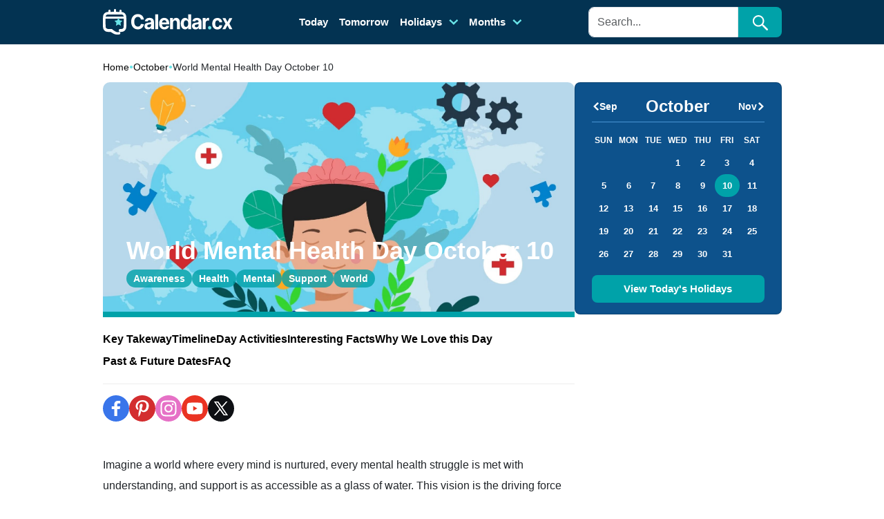

--- FILE ---
content_type: text/html; charset=UTF-8
request_url: https://calendar.cx/world-mental-health-day-october-10/
body_size: 26713
content:
	<!doctype html>
<html lang="en" data-bs-theme="auto">
  <head>
	<title>World Mental Health Day October 10 &#8211; Calendar.cx</title>
	<!--<script src="../assets/js/color-modes.js"></script>-->
    <meta charset="utf-8">
    <meta name="viewport" content="width=device-width, initial-scale=1">
	<link rel="shortcut icon" href="https://calendar.cx/wp-content/themes/customtheme/favicon.ico" />
    <link rel="stylesheet" href="https://cdn.jsdelivr.net/npm/@docsearch/css@3">
	<link href="https://calendar.cx/wp-content/themes/customtheme/assets/css/bootstrap.min.css" rel="stylesheet">
	<link href="https://calendar.cx/wp-content/themes/customtheme/assets/css/owl.carousel.min.css" rel="stylesheet">
	<link href="https://calendar.cx/wp-content/themes/customtheme/assets/css/owl.theme.default.min.css" rel="stylesheet">
    <link href="https://calendar.cx/wp-content/themes/customtheme/style.css" rel="stylesheet">
	<meta name='robots' content='index, follow, max-image-preview:large, max-snippet:-1, max-video-preview:-1' />

	<!-- This site is optimized with the Yoast SEO plugin v22.6 - https://yoast.com/wordpress/plugins/seo/ -->
	<link rel="canonical" href="https://calendar.cx/world-mental-health-day-october-10/" />
	<meta property="og:locale" content="en_GB" />
	<meta property="og:type" content="article" />
	<meta property="og:title" content="World Mental Health Day October 10 - Calendar.cx" />
	<meta property="og:description" content="Imagine a world where every mind is nurtured, every mental health struggle is met with understanding, and support is as accessible as a glass of water. This vision is the driving force behind World Mental Health Day, celebrated globally on October 10th. Born from a commitment to erase the stigma and enhance the dialogue around [&hellip;]" />
	<meta property="og:url" content="https://calendar.cx/world-mental-health-day-october-10/" />
	<meta property="og:site_name" content="Calendar.cx" />
	<meta property="article:modified_time" content="2024-08-13T15:19:32+00:00" />
	<meta property="og:image" content="https://calendar.cx/wp-content/uploads/2024/08/world-mental-health-day-october-10-1723243445.jpg" />
	<meta property="og:image:width" content="1" />
	<meta property="og:image:height" content="1" />
	<meta property="og:image:type" content="image/jpeg" />
	<meta name="twitter:card" content="summary_large_image" />
	<meta name="twitter:label1" content="Estimated reading time" />
	<meta name="twitter:data1" content="7 minutes" />
	<script type="application/ld+json" class="yoast-schema-graph">{"@context":"https://schema.org","@graph":[{"@type":"WebPage","@id":"https://calendar.cx/world-mental-health-day-october-10/","url":"https://calendar.cx/world-mental-health-day-october-10/","name":"World Mental Health Day October 10 - Calendar.cx","isPartOf":{"@id":"https://calendar.cx/#website"},"primaryImageOfPage":{"@id":"https://calendar.cx/world-mental-health-day-october-10/#primaryimage"},"image":{"@id":"https://calendar.cx/world-mental-health-day-october-10/#primaryimage"},"thumbnailUrl":"https://calendar.cx/wp-content/uploads/2024/08/world-mental-health-day-october-10-1723243445.jpg","datePublished":"2024-08-13T07:33:27+00:00","dateModified":"2024-08-13T15:19:32+00:00","breadcrumb":{"@id":"https://calendar.cx/world-mental-health-day-october-10/#breadcrumb"},"inLanguage":"en-GB","potentialAction":[{"@type":"ReadAction","target":["https://calendar.cx/world-mental-health-day-october-10/"]}]},{"@type":"ImageObject","inLanguage":"en-GB","@id":"https://calendar.cx/world-mental-health-day-october-10/#primaryimage","url":"https://calendar.cx/wp-content/uploads/2024/08/world-mental-health-day-october-10-1723243445.jpg","contentUrl":"https://calendar.cx/wp-content/uploads/2024/08/world-mental-health-day-october-10-1723243445.jpg","caption":"world-mental-health-day-october-10"},{"@type":"BreadcrumbList","@id":"https://calendar.cx/world-mental-health-day-october-10/#breadcrumb","itemListElement":[{"@type":"ListItem","position":1,"name":"Home","item":"https://calendar.cx/"},{"@type":"ListItem","position":2,"name":"World Mental Health Day October 10"}]},{"@type":"WebSite","@id":"https://calendar.cx/#website","url":"https://calendar.cx/","name":"Calendar.cx","description":"","alternateName":"Calendar.cx","potentialAction":[{"@type":"SearchAction","target":{"@type":"EntryPoint","urlTemplate":"https://calendar.cx/?s={search_term_string}"},"query-input":"required name=search_term_string"}],"inLanguage":"en-GB"}]}</script>
	<!-- / Yoast SEO plugin. -->


<script type="text/javascript">
/* <![CDATA[ */
window._wpemojiSettings = {"baseUrl":"https:\/\/s.w.org\/images\/core\/emoji\/15.0.3\/72x72\/","ext":".png","svgUrl":"https:\/\/s.w.org\/images\/core\/emoji\/15.0.3\/svg\/","svgExt":".svg","source":{"concatemoji":"https:\/\/calendar.cx\/wp-includes\/js\/wp-emoji-release.min.js?ver=6.6.1"}};
/*! This file is auto-generated */
!function(i,n){var o,s,e;function c(e){try{var t={supportTests:e,timestamp:(new Date).valueOf()};sessionStorage.setItem(o,JSON.stringify(t))}catch(e){}}function p(e,t,n){e.clearRect(0,0,e.canvas.width,e.canvas.height),e.fillText(t,0,0);var t=new Uint32Array(e.getImageData(0,0,e.canvas.width,e.canvas.height).data),r=(e.clearRect(0,0,e.canvas.width,e.canvas.height),e.fillText(n,0,0),new Uint32Array(e.getImageData(0,0,e.canvas.width,e.canvas.height).data));return t.every(function(e,t){return e===r[t]})}function u(e,t,n){switch(t){case"flag":return n(e,"\ud83c\udff3\ufe0f\u200d\u26a7\ufe0f","\ud83c\udff3\ufe0f\u200b\u26a7\ufe0f")?!1:!n(e,"\ud83c\uddfa\ud83c\uddf3","\ud83c\uddfa\u200b\ud83c\uddf3")&&!n(e,"\ud83c\udff4\udb40\udc67\udb40\udc62\udb40\udc65\udb40\udc6e\udb40\udc67\udb40\udc7f","\ud83c\udff4\u200b\udb40\udc67\u200b\udb40\udc62\u200b\udb40\udc65\u200b\udb40\udc6e\u200b\udb40\udc67\u200b\udb40\udc7f");case"emoji":return!n(e,"\ud83d\udc26\u200d\u2b1b","\ud83d\udc26\u200b\u2b1b")}return!1}function f(e,t,n){var r="undefined"!=typeof WorkerGlobalScope&&self instanceof WorkerGlobalScope?new OffscreenCanvas(300,150):i.createElement("canvas"),a=r.getContext("2d",{willReadFrequently:!0}),o=(a.textBaseline="top",a.font="600 32px Arial",{});return e.forEach(function(e){o[e]=t(a,e,n)}),o}function t(e){var t=i.createElement("script");t.src=e,t.defer=!0,i.head.appendChild(t)}"undefined"!=typeof Promise&&(o="wpEmojiSettingsSupports",s=["flag","emoji"],n.supports={everything:!0,everythingExceptFlag:!0},e=new Promise(function(e){i.addEventListener("DOMContentLoaded",e,{once:!0})}),new Promise(function(t){var n=function(){try{var e=JSON.parse(sessionStorage.getItem(o));if("object"==typeof e&&"number"==typeof e.timestamp&&(new Date).valueOf()<e.timestamp+604800&&"object"==typeof e.supportTests)return e.supportTests}catch(e){}return null}();if(!n){if("undefined"!=typeof Worker&&"undefined"!=typeof OffscreenCanvas&&"undefined"!=typeof URL&&URL.createObjectURL&&"undefined"!=typeof Blob)try{var e="postMessage("+f.toString()+"("+[JSON.stringify(s),u.toString(),p.toString()].join(",")+"));",r=new Blob([e],{type:"text/javascript"}),a=new Worker(URL.createObjectURL(r),{name:"wpTestEmojiSupports"});return void(a.onmessage=function(e){c(n=e.data),a.terminate(),t(n)})}catch(e){}c(n=f(s,u,p))}t(n)}).then(function(e){for(var t in e)n.supports[t]=e[t],n.supports.everything=n.supports.everything&&n.supports[t],"flag"!==t&&(n.supports.everythingExceptFlag=n.supports.everythingExceptFlag&&n.supports[t]);n.supports.everythingExceptFlag=n.supports.everythingExceptFlag&&!n.supports.flag,n.DOMReady=!1,n.readyCallback=function(){n.DOMReady=!0}}).then(function(){return e}).then(function(){var e;n.supports.everything||(n.readyCallback(),(e=n.source||{}).concatemoji?t(e.concatemoji):e.wpemoji&&e.twemoji&&(t(e.twemoji),t(e.wpemoji)))}))}((window,document),window._wpemojiSettings);
/* ]]> */
</script>
<style id='wp-emoji-styles-inline-css' type='text/css'>

	img.wp-smiley, img.emoji {
		display: inline !important;
		border: none !important;
		box-shadow: none !important;
		height: 1em !important;
		width: 1em !important;
		margin: 0 0.07em !important;
		vertical-align: -0.1em !important;
		background: none !important;
		padding: 0 !important;
	}
</style>
<link rel='stylesheet' id='wp-block-library-css' href='https://calendar.cx/wp-includes/css/dist/block-library/style.min.css?ver=6.6.1' type='text/css' media='all' />
<style id='classic-theme-styles-inline-css' type='text/css'>
/*! This file is auto-generated */
.wp-block-button__link{color:#fff;background-color:#32373c;border-radius:9999px;box-shadow:none;text-decoration:none;padding:calc(.667em + 2px) calc(1.333em + 2px);font-size:1.125em}.wp-block-file__button{background:#32373c;color:#fff;text-decoration:none}
</style>
<style id='global-styles-inline-css' type='text/css'>
:root{--wp--preset--aspect-ratio--square: 1;--wp--preset--aspect-ratio--4-3: 4/3;--wp--preset--aspect-ratio--3-4: 3/4;--wp--preset--aspect-ratio--3-2: 3/2;--wp--preset--aspect-ratio--2-3: 2/3;--wp--preset--aspect-ratio--16-9: 16/9;--wp--preset--aspect-ratio--9-16: 9/16;--wp--preset--color--black: #000000;--wp--preset--color--cyan-bluish-gray: #abb8c3;--wp--preset--color--white: #ffffff;--wp--preset--color--pale-pink: #f78da7;--wp--preset--color--vivid-red: #cf2e2e;--wp--preset--color--luminous-vivid-orange: #ff6900;--wp--preset--color--luminous-vivid-amber: #fcb900;--wp--preset--color--light-green-cyan: #7bdcb5;--wp--preset--color--vivid-green-cyan: #00d084;--wp--preset--color--pale-cyan-blue: #8ed1fc;--wp--preset--color--vivid-cyan-blue: #0693e3;--wp--preset--color--vivid-purple: #9b51e0;--wp--preset--gradient--vivid-cyan-blue-to-vivid-purple: linear-gradient(135deg,rgba(6,147,227,1) 0%,rgb(155,81,224) 100%);--wp--preset--gradient--light-green-cyan-to-vivid-green-cyan: linear-gradient(135deg,rgb(122,220,180) 0%,rgb(0,208,130) 100%);--wp--preset--gradient--luminous-vivid-amber-to-luminous-vivid-orange: linear-gradient(135deg,rgba(252,185,0,1) 0%,rgba(255,105,0,1) 100%);--wp--preset--gradient--luminous-vivid-orange-to-vivid-red: linear-gradient(135deg,rgba(255,105,0,1) 0%,rgb(207,46,46) 100%);--wp--preset--gradient--very-light-gray-to-cyan-bluish-gray: linear-gradient(135deg,rgb(238,238,238) 0%,rgb(169,184,195) 100%);--wp--preset--gradient--cool-to-warm-spectrum: linear-gradient(135deg,rgb(74,234,220) 0%,rgb(151,120,209) 20%,rgb(207,42,186) 40%,rgb(238,44,130) 60%,rgb(251,105,98) 80%,rgb(254,248,76) 100%);--wp--preset--gradient--blush-light-purple: linear-gradient(135deg,rgb(255,206,236) 0%,rgb(152,150,240) 100%);--wp--preset--gradient--blush-bordeaux: linear-gradient(135deg,rgb(254,205,165) 0%,rgb(254,45,45) 50%,rgb(107,0,62) 100%);--wp--preset--gradient--luminous-dusk: linear-gradient(135deg,rgb(255,203,112) 0%,rgb(199,81,192) 50%,rgb(65,88,208) 100%);--wp--preset--gradient--pale-ocean: linear-gradient(135deg,rgb(255,245,203) 0%,rgb(182,227,212) 50%,rgb(51,167,181) 100%);--wp--preset--gradient--electric-grass: linear-gradient(135deg,rgb(202,248,128) 0%,rgb(113,206,126) 100%);--wp--preset--gradient--midnight: linear-gradient(135deg,rgb(2,3,129) 0%,rgb(40,116,252) 100%);--wp--preset--font-size--small: 13px;--wp--preset--font-size--medium: 20px;--wp--preset--font-size--large: 36px;--wp--preset--font-size--x-large: 42px;--wp--preset--spacing--20: 0.44rem;--wp--preset--spacing--30: 0.67rem;--wp--preset--spacing--40: 1rem;--wp--preset--spacing--50: 1.5rem;--wp--preset--spacing--60: 2.25rem;--wp--preset--spacing--70: 3.38rem;--wp--preset--spacing--80: 5.06rem;--wp--preset--shadow--natural: 6px 6px 9px rgba(0, 0, 0, 0.2);--wp--preset--shadow--deep: 12px 12px 50px rgba(0, 0, 0, 0.4);--wp--preset--shadow--sharp: 6px 6px 0px rgba(0, 0, 0, 0.2);--wp--preset--shadow--outlined: 6px 6px 0px -3px rgba(255, 255, 255, 1), 6px 6px rgba(0, 0, 0, 1);--wp--preset--shadow--crisp: 6px 6px 0px rgba(0, 0, 0, 1);}:where(.is-layout-flex){gap: 0.5em;}:where(.is-layout-grid){gap: 0.5em;}body .is-layout-flex{display: flex;}.is-layout-flex{flex-wrap: wrap;align-items: center;}.is-layout-flex > :is(*, div){margin: 0;}body .is-layout-grid{display: grid;}.is-layout-grid > :is(*, div){margin: 0;}:where(.wp-block-columns.is-layout-flex){gap: 2em;}:where(.wp-block-columns.is-layout-grid){gap: 2em;}:where(.wp-block-post-template.is-layout-flex){gap: 1.25em;}:where(.wp-block-post-template.is-layout-grid){gap: 1.25em;}.has-black-color{color: var(--wp--preset--color--black) !important;}.has-cyan-bluish-gray-color{color: var(--wp--preset--color--cyan-bluish-gray) !important;}.has-white-color{color: var(--wp--preset--color--white) !important;}.has-pale-pink-color{color: var(--wp--preset--color--pale-pink) !important;}.has-vivid-red-color{color: var(--wp--preset--color--vivid-red) !important;}.has-luminous-vivid-orange-color{color: var(--wp--preset--color--luminous-vivid-orange) !important;}.has-luminous-vivid-amber-color{color: var(--wp--preset--color--luminous-vivid-amber) !important;}.has-light-green-cyan-color{color: var(--wp--preset--color--light-green-cyan) !important;}.has-vivid-green-cyan-color{color: var(--wp--preset--color--vivid-green-cyan) !important;}.has-pale-cyan-blue-color{color: var(--wp--preset--color--pale-cyan-blue) !important;}.has-vivid-cyan-blue-color{color: var(--wp--preset--color--vivid-cyan-blue) !important;}.has-vivid-purple-color{color: var(--wp--preset--color--vivid-purple) !important;}.has-black-background-color{background-color: var(--wp--preset--color--black) !important;}.has-cyan-bluish-gray-background-color{background-color: var(--wp--preset--color--cyan-bluish-gray) !important;}.has-white-background-color{background-color: var(--wp--preset--color--white) !important;}.has-pale-pink-background-color{background-color: var(--wp--preset--color--pale-pink) !important;}.has-vivid-red-background-color{background-color: var(--wp--preset--color--vivid-red) !important;}.has-luminous-vivid-orange-background-color{background-color: var(--wp--preset--color--luminous-vivid-orange) !important;}.has-luminous-vivid-amber-background-color{background-color: var(--wp--preset--color--luminous-vivid-amber) !important;}.has-light-green-cyan-background-color{background-color: var(--wp--preset--color--light-green-cyan) !important;}.has-vivid-green-cyan-background-color{background-color: var(--wp--preset--color--vivid-green-cyan) !important;}.has-pale-cyan-blue-background-color{background-color: var(--wp--preset--color--pale-cyan-blue) !important;}.has-vivid-cyan-blue-background-color{background-color: var(--wp--preset--color--vivid-cyan-blue) !important;}.has-vivid-purple-background-color{background-color: var(--wp--preset--color--vivid-purple) !important;}.has-black-border-color{border-color: var(--wp--preset--color--black) !important;}.has-cyan-bluish-gray-border-color{border-color: var(--wp--preset--color--cyan-bluish-gray) !important;}.has-white-border-color{border-color: var(--wp--preset--color--white) !important;}.has-pale-pink-border-color{border-color: var(--wp--preset--color--pale-pink) !important;}.has-vivid-red-border-color{border-color: var(--wp--preset--color--vivid-red) !important;}.has-luminous-vivid-orange-border-color{border-color: var(--wp--preset--color--luminous-vivid-orange) !important;}.has-luminous-vivid-amber-border-color{border-color: var(--wp--preset--color--luminous-vivid-amber) !important;}.has-light-green-cyan-border-color{border-color: var(--wp--preset--color--light-green-cyan) !important;}.has-vivid-green-cyan-border-color{border-color: var(--wp--preset--color--vivid-green-cyan) !important;}.has-pale-cyan-blue-border-color{border-color: var(--wp--preset--color--pale-cyan-blue) !important;}.has-vivid-cyan-blue-border-color{border-color: var(--wp--preset--color--vivid-cyan-blue) !important;}.has-vivid-purple-border-color{border-color: var(--wp--preset--color--vivid-purple) !important;}.has-vivid-cyan-blue-to-vivid-purple-gradient-background{background: var(--wp--preset--gradient--vivid-cyan-blue-to-vivid-purple) !important;}.has-light-green-cyan-to-vivid-green-cyan-gradient-background{background: var(--wp--preset--gradient--light-green-cyan-to-vivid-green-cyan) !important;}.has-luminous-vivid-amber-to-luminous-vivid-orange-gradient-background{background: var(--wp--preset--gradient--luminous-vivid-amber-to-luminous-vivid-orange) !important;}.has-luminous-vivid-orange-to-vivid-red-gradient-background{background: var(--wp--preset--gradient--luminous-vivid-orange-to-vivid-red) !important;}.has-very-light-gray-to-cyan-bluish-gray-gradient-background{background: var(--wp--preset--gradient--very-light-gray-to-cyan-bluish-gray) !important;}.has-cool-to-warm-spectrum-gradient-background{background: var(--wp--preset--gradient--cool-to-warm-spectrum) !important;}.has-blush-light-purple-gradient-background{background: var(--wp--preset--gradient--blush-light-purple) !important;}.has-blush-bordeaux-gradient-background{background: var(--wp--preset--gradient--blush-bordeaux) !important;}.has-luminous-dusk-gradient-background{background: var(--wp--preset--gradient--luminous-dusk) !important;}.has-pale-ocean-gradient-background{background: var(--wp--preset--gradient--pale-ocean) !important;}.has-electric-grass-gradient-background{background: var(--wp--preset--gradient--electric-grass) !important;}.has-midnight-gradient-background{background: var(--wp--preset--gradient--midnight) !important;}.has-small-font-size{font-size: var(--wp--preset--font-size--small) !important;}.has-medium-font-size{font-size: var(--wp--preset--font-size--medium) !important;}.has-large-font-size{font-size: var(--wp--preset--font-size--large) !important;}.has-x-large-font-size{font-size: var(--wp--preset--font-size--x-large) !important;}
:where(.wp-block-post-template.is-layout-flex){gap: 1.25em;}:where(.wp-block-post-template.is-layout-grid){gap: 1.25em;}
:where(.wp-block-columns.is-layout-flex){gap: 2em;}:where(.wp-block-columns.is-layout-grid){gap: 2em;}
:root :where(.wp-block-pullquote){font-size: 1.5em;line-height: 1.6;}
</style>
<link rel='stylesheet' id='contact-form-7-css' href='https://calendar.cx/wp-content/plugins/contact-form-7/includes/css/styles.css?ver=5.9.8' type='text/css' media='all' />
<link rel='stylesheet' id='dashicons-css' href='https://calendar.cx/wp-includes/css/dashicons.min.css?ver=6.6.1' type='text/css' media='all' />
<link rel="https://api.w.org/" href="https://calendar.cx/wp-json/" /><link rel="alternate" title="JSON" type="application/json" href="https://calendar.cx/wp-json/wp/v2/calendars/3245" /><link rel="EditURI" type="application/rsd+xml" title="RSD" href="https://calendar.cx/xmlrpc.php?rsd" />
<meta name="generator" content="WordPress 6.6.1" />
<link rel='shortlink' href='https://calendar.cx/?p=3245' />
<link rel="alternate" title="oEmbed (JSON)" type="application/json+oembed" href="https://calendar.cx/wp-json/oembed/1.0/embed?url=https%3A%2F%2Fcalendar.cx%2Fworld-mental-health-day-october-10%2F" />
<link rel="alternate" title="oEmbed (XML)" type="text/xml+oembed" href="https://calendar.cx/wp-json/oembed/1.0/embed?url=https%3A%2F%2Fcalendar.cx%2Fworld-mental-health-day-october-10%2F&#038;format=xml" />
<style id="wpforms-css-vars-root">
				:root {
					--wpforms-field-border-radius: 3px;
--wpforms-field-border-style: solid;
--wpforms-field-border-size: 1px;
--wpforms-field-background-color: #ffffff;
--wpforms-field-border-color: rgba( 0, 0, 0, 0.25 );
--wpforms-field-border-color-spare: rgba( 0, 0, 0, 0.25 );
--wpforms-field-text-color: rgba( 0, 0, 0, 0.7 );
--wpforms-field-menu-color: #ffffff;
--wpforms-label-color: rgba( 0, 0, 0, 0.85 );
--wpforms-label-sublabel-color: rgba( 0, 0, 0, 0.55 );
--wpforms-label-error-color: #d63637;
--wpforms-button-border-radius: 3px;
--wpforms-button-border-style: none;
--wpforms-button-border-size: 1px;
--wpforms-button-background-color: #066aab;
--wpforms-button-border-color: #066aab;
--wpforms-button-text-color: #ffffff;
--wpforms-page-break-color: #066aab;
--wpforms-background-image: none;
--wpforms-background-position: center center;
--wpforms-background-repeat: no-repeat;
--wpforms-background-size: cover;
--wpforms-background-width: 100px;
--wpforms-background-height: 100px;
--wpforms-background-color: rgba( 0, 0, 0, 0 );
--wpforms-background-url: none;
--wpforms-container-padding: 0px;
--wpforms-container-border-style: none;
--wpforms-container-border-width: 1px;
--wpforms-container-border-color: #000000;
--wpforms-container-border-radius: 3px;
--wpforms-field-size-input-height: 43px;
--wpforms-field-size-input-spacing: 15px;
--wpforms-field-size-font-size: 16px;
--wpforms-field-size-line-height: 19px;
--wpforms-field-size-padding-h: 14px;
--wpforms-field-size-checkbox-size: 16px;
--wpforms-field-size-sublabel-spacing: 5px;
--wpforms-field-size-icon-size: 1;
--wpforms-label-size-font-size: 16px;
--wpforms-label-size-line-height: 19px;
--wpforms-label-size-sublabel-font-size: 14px;
--wpforms-label-size-sublabel-line-height: 17px;
--wpforms-button-size-font-size: 17px;
--wpforms-button-size-height: 41px;
--wpforms-button-size-padding-h: 15px;
--wpforms-button-size-margin-top: 10px;
--wpforms-container-shadow-size-box-shadow: none;

				}
			</style>  </head>
  <body class="calendars-template-default single single-calendars postid-3245">
	<header class="border-bottom">
    <div class="container">
      <div class="d-flex flex-wrap align-items-center justify-content-center justify-content-lg-start">
        <a href="/" class="d-flex align-items-center mb-2 mb-lg-0 link-body-emphasis text-decoration-none logo">
						            <svg width="188" height="38" viewBox="0 0 188 38" fill="none" xmlns="http://www.w3.org/2000/svg">
			  <title>Calendar.cx</title>
			<g clip-path="url(#clip0_1_4069)">
			<path d="M33.7562 10.71C33.6162 9.06 32.8862 7.51 31.6962 6.35C30.5162 5.19 28.9462 4.49 27.2962 4.37C27.2162 4.37 27.1162 4.36 27.0262 4.35V2.73C27.0262 1.77 26.3462 1 25.5062 1C24.6662 1 23.9862 1.78 23.9862 2.73V4.21C22.3462 4.15 20.5762 4.12 19.0162 4.1V1.73C19.0162 0.77 18.3362 0 17.4962 0C16.6562 0 15.9762 0.78 15.9762 1.73V4.08C14.5062 4.08 12.7262 4.12 11.0062 4.17V2.73C11.0062 1.77 10.3262 1 9.48615 1C8.64615 1 7.96615 1.78 7.96615 2.73V4.29C7.49615 4.31 7.05615 4.34 6.66615 4.37C5.00615 4.48 3.43615 5.18 2.24615 6.35C1.09615 7.51 0.366154 9.06 0.226154 10.72C-0.0538462 14.7 -0.0738461 22.69 0.166154 26.67C0.316154 28.45 1.13615 30.1 2.46615 31.3C3.78615 32.5 5.51615 33.15 7.30615 33.13H11.2462C11.2462 33.13 13.7462 34.86 16.0062 36.02C18.6962 37.4 22.7462 36.99 22.7462 36.99C22.7462 36.99 24.8062 36.79 25.0562 35.99C25.9062 33.29 23.6762 33.16 23.6762 33.16C23.6762 33.16 21.5262 34.16 19.0162 33.02C16.0662 31.68 13.0162 29.02 13.0162 29.02H8.01615C7.32615 29.04 4.01615 28.34 4.01615 26.02C3.83615 23.12 3.77615 17.93 3.88615 14.01H30.1562C30.2662 17.93 30.1962 23.12 30.0262 26.02C30.0262 29.13 26.0262 29.02 26.0262 29.02C26.0262 29.02 23.5162 28.7 23.0562 30.15C22.2162 32.75 24.7762 33.13 24.7762 33.13H26.7062C28.4962 33.15 30.2162 32.49 31.5362 31.29C32.8562 30.09 33.6762 28.44 33.8262 26.67C34.0762 22.69 34.0562 14.69 33.7662 10.71H33.7562ZM4.01615 11.02C4.14615 9.17 5.43615 8.11 7.01615 8.02C9.56615 7.86 24.4662 7.84 27.0162 8.02C26.3362 7.98 30.0162 7.77 30.0162 11.02H4.01615Z" fill="white"/>
			<path d="M27.7062 16.95L24.3262 16.43L22.8162 13.19C22.7062 12.95 22.3062 12.95 22.1962 13.19L20.6862 16.43L17.3062 16.95C17.1162 16.98 16.9862 17.15 17.0162 17.34C17.0262 17.41 17.0562 17.48 17.1062 17.53L19.5562 20.06L18.9762 23.63C18.9462 23.82 19.0762 24 19.2562 24.03C19.3362 24.04 19.4062 24.03 19.4762 23.99L22.4962 22.32L25.5162 23.99C25.6862 24.08 25.8862 24.02 25.9862 23.85C26.0262 23.78 26.0362 23.7 26.0262 23.63L25.4462 20.06L27.8962 17.53C28.0262 17.39 28.0262 17.18 27.8962 17.04C27.8462 16.99 27.7762 16.96 27.7062 16.95Z" fill="#69E4E8"/>
			<path d="M155.78 29.3035C156.14 29.0735 156.43 28.7735 156.65 28.3835C156.87 28.0035 156.98 27.5735 156.98 27.1135C156.98 26.4235 156.74 25.8335 156.26 25.3435C155.78 24.8535 155.23 24.6035 154.59 24.6035C153.95 24.6035 153.37 24.8535 152.9 25.3435C152.43 25.8335 152.2 26.4235 152.2 27.1135C152.2 27.8035 152.43 28.4035 152.9 28.9035C153.37 29.4035 153.93 29.6435 154.59 29.6435C155.02 29.6435 155.42 29.5335 155.77 29.3035H155.78Z" fill="#69E4E8"/>
			<path d="M164.14 17.0235C164.63 16.6435 165.2 16.4635 165.86 16.4635C166.64 16.4635 167.26 16.7135 167.74 17.2035C168.22 17.7035 168.52 18.3535 168.63 19.1635H172.63C172.57 17.9135 172.25 16.8235 171.67 15.8935C171.09 14.9635 170.29 14.2435 169.29 13.7335C168.29 13.2235 167.12 12.9635 165.79 12.9635C164.25 12.9635 162.91 13.3135 161.79 14.0235C160.67 14.7335 159.81 15.7135 159.2 16.9635C158.59 18.2135 158.29 19.6735 158.29 21.3335C158.29 22.9935 158.59 24.4135 159.19 25.6735C159.79 26.9335 160.65 27.9135 161.78 28.6235C162.9 29.3335 164.25 29.6835 165.81 29.6835C167.17 29.6835 168.35 29.4235 169.34 28.8935C170.33 28.3635 171.11 27.6335 171.68 26.6935C172.25 25.7535 172.56 24.6635 172.63 23.4335H168.63C168.55 24.0035 168.38 24.4935 168.13 24.8935C167.87 25.2935 167.55 25.6035 167.17 25.8135C166.78 26.0235 166.35 26.1335 165.86 26.1335C165.2 26.1335 164.63 25.9435 164.14 25.5635C163.65 25.1835 163.27 24.6335 163 23.9135C162.73 23.1935 162.6 22.3135 162.6 21.2835C162.6 20.2535 162.74 19.3935 163.01 18.6835C163.28 17.9635 163.66 17.4235 164.15 17.0435L164.14 17.0235Z" fill="white"/>
			<path d="M183.09 21.2735L187.51 13.1735H183.17L180.29 18.8335L177.49 13.1735H173.12L177.49 21.2735L172.96 29.3635H177.33L180.29 23.7635L183.31 29.3635H187.63L183.09 21.2735Z" fill="white"/>
			<path d="M47.8198 12.2235C48.5998 11.6735 49.5198 11.3935 50.5698 11.3935C51.1498 11.3935 51.6998 11.4835 52.1998 11.6535C52.6998 11.8335 53.1398 12.0835 53.5298 12.4135C53.9098 12.7435 54.2298 13.1435 54.4698 13.6135C54.7198 14.0835 54.8798 14.6135 54.9598 15.2135H59.3198C59.1798 13.9635 58.8598 12.8535 58.3698 11.8835C57.8798 10.9135 57.2398 10.0935 56.4598 9.42353C55.6798 8.75353 54.7798 8.24353 53.7698 7.89353C52.7598 7.54353 51.6598 7.36353 50.4798 7.36353C48.6898 7.36353 47.0798 7.79353 45.6498 8.66353C44.2198 9.53353 43.0798 10.7935 42.2498 12.4435C41.4098 14.0935 40.9998 16.0935 40.9998 18.4535C40.9998 20.8135 41.4098 22.8035 42.2398 24.4535C43.0698 26.1035 44.1898 27.3635 45.6198 28.2335C47.0498 29.1035 48.6698 29.5435 50.4898 29.5435C51.7998 29.5435 52.9698 29.3335 54.0098 28.9135C55.0498 28.4935 55.9398 27.9235 56.6898 27.2035C57.4398 26.4835 58.0398 25.6635 58.4898 24.7435C58.9398 23.8235 59.2198 22.8735 59.3298 21.8835L54.9698 21.8635C54.8698 22.4435 54.6898 22.9535 54.4398 23.4035C54.1798 23.8535 53.8598 24.2335 53.4798 24.5435C53.0998 24.8535 52.6598 25.0935 52.1598 25.2535C51.6698 25.4135 51.1298 25.4935 50.5498 25.4935C49.5198 25.4935 48.6198 25.2235 47.8398 24.6935C47.0598 24.1635 46.4498 23.3735 46.0198 22.3235C45.5898 21.2735 45.3698 19.9835 45.3698 18.4435C45.3698 16.9035 45.5898 15.6735 46.0198 14.6235C46.4498 13.5735 47.0598 12.7735 47.8398 12.2235H47.8198Z" fill="white"/>
			<path d="M71.9198 14.1435C71.3098 13.7035 70.6198 13.3735 69.8398 13.1635C69.0598 12.9535 68.2498 12.8435 67.3998 12.8435C66.1798 12.8435 65.1098 13.0435 64.1798 13.4235C63.2598 13.8135 62.4998 14.3735 61.9198 15.0935C61.3398 15.8135 60.9498 16.6635 60.7498 17.6535L64.6698 17.9935C64.8198 17.4635 65.1098 17.0135 65.5598 16.6635C66.0098 16.3135 66.6198 16.1335 67.3798 16.1335C68.0998 16.1335 68.6598 16.3135 69.0598 16.6835C69.4498 17.0535 69.6498 17.5635 69.6498 18.2335V18.2935C69.6498 18.6335 69.5298 18.8935 69.2798 19.0735C69.0298 19.2535 68.6398 19.3835 68.0998 19.4735C67.5598 19.5635 66.8398 19.6535 65.9498 19.7535C65.1898 19.8335 64.4698 19.9635 63.7898 20.1535C63.1098 20.3435 62.4898 20.6235 61.9598 20.9935C61.4198 21.3635 60.9998 21.8535 60.6898 22.4735C60.3798 23.0835 60.2198 23.8435 60.2198 24.7435C60.2198 25.8135 60.4398 26.7035 60.8798 27.4135C61.3198 28.1235 61.9198 28.6635 62.6798 29.0235C63.4398 29.3835 64.3098 29.5635 65.2898 29.5635C66.0498 29.5635 66.7098 29.4535 67.2898 29.2435C67.8698 29.0335 68.3598 28.7335 68.7698 28.3435C69.1798 27.9635 69.5098 27.5135 69.7498 27.0135H69.8698V29.2535H73.8898V18.3335C73.8898 17.3735 73.7098 16.5435 73.3598 15.8535C73.0098 15.1635 72.5298 14.5935 71.9198 14.1535V14.1435ZM69.6798 23.4535C69.6798 24.0235 69.5398 24.5335 69.2698 24.9835C68.9998 25.4335 68.6198 25.7935 68.1498 26.0535C67.6698 26.3135 67.1198 26.4535 66.4998 26.4535C65.8798 26.4535 65.3198 26.2935 64.8898 25.9735C64.4698 25.6535 64.2598 25.1835 64.2598 24.5735C64.2598 24.1535 64.3598 23.8035 64.5698 23.5135C64.7798 23.2335 65.0598 23.0035 65.4398 22.8335C65.8098 22.6635 66.2498 22.5435 66.7398 22.4635C66.9698 22.4235 67.2298 22.3835 67.5198 22.3435C67.7998 22.2935 68.0898 22.2435 68.3798 22.1835C68.6598 22.1235 68.9198 22.0535 69.1498 21.9835C69.3798 21.9135 69.5598 21.8235 69.6898 21.7335V23.4535H69.6798Z" fill="white"/>
			<path d="M80.0198 7.66353H75.7798V29.2535H80.0198V7.66353Z" fill="white"/>
			<path d="M93.8898 14.8935C93.2398 14.2135 92.4698 13.7035 91.5998 13.3635C90.7298 13.0235 89.7898 12.8535 88.7798 12.8535C87.2798 12.8535 85.9798 13.2035 84.8698 13.9035C83.7598 14.6035 82.8998 15.5835 82.2898 16.8435C81.6798 18.1035 81.3798 19.5635 81.3798 21.2235C81.3798 22.8835 81.6798 24.4035 82.2898 25.6535C82.8998 26.9035 83.7698 27.8635 84.8998 28.5435C86.0298 29.2235 87.3798 29.5635 88.9498 29.5635C90.2098 29.5635 91.3198 29.3535 92.2898 28.9435C93.2498 28.5335 94.0398 27.9535 94.6598 27.2135C95.2698 26.4735 95.6798 25.6035 95.8798 24.6035L91.9598 24.3335C91.8098 24.7435 91.5998 25.0835 91.3198 25.3635C91.0398 25.6435 90.7098 25.8535 90.3198 25.9935C89.9298 26.1335 89.4998 26.2035 89.0298 26.2035C88.3198 26.2035 87.7098 26.0435 87.1898 25.7335C86.6698 25.4135 86.2698 24.9635 85.9898 24.3835C85.7098 23.8035 85.5698 23.1035 85.5698 22.3035L95.9698 22.2935V21.0635C95.9698 19.6835 95.7898 18.4835 95.4198 17.4535C95.0598 16.4235 94.5498 15.5735 93.8898 14.8835V14.8935ZM85.5798 19.5135C85.6098 18.9335 85.7298 18.3935 85.9898 17.9135C86.2698 17.3935 86.6498 16.9735 87.1498 16.6635C87.6398 16.3535 88.2098 16.1935 88.8598 16.1935C89.5098 16.1935 90.0198 16.3335 90.4898 16.6235C90.9598 16.9035 91.3198 17.3035 91.5898 17.8035C91.8598 18.3035 91.9898 18.8735 91.9898 19.5235H85.5898L85.5798 19.5135Z" fill="white"/>
			<path d="M108.91 13.5835C108.12 13.0935 107.2 12.8435 106.14 12.8435C105.01 12.8435 104.04 13.1235 103.25 13.6735C102.45 14.2235 101.89 14.9735 101.55 15.9135H101.37V13.0535H97.3298V29.2435H101.57V19.8835C101.57 19.1835 101.7 18.5935 101.94 18.0935C102.18 17.5935 102.52 17.2235 102.95 16.9635C103.38 16.7035 103.89 16.5735 104.46 16.5735C105.31 16.5735 105.97 16.8535 106.46 17.4135C106.94 17.9735 107.18 18.7435 107.18 19.7335V29.2435H111.42V18.9335C111.42 17.6735 111.2 16.5935 110.76 15.6835C110.32 14.7735 109.71 14.0735 108.92 13.5835H108.91Z" fill="white"/>
			<path d="M123.43 15.7735H123.3C123.11 15.3335 122.84 14.8935 122.49 14.4435C122.14 13.9935 121.67 13.6135 121.1 13.3035C120.53 12.9935 119.81 12.8435 118.96 12.8435C117.84 12.8435 116.81 13.1535 115.87 13.7635C114.93 14.3735 114.18 15.3035 113.62 16.5335C113.06 17.7635 112.77 19.3135 112.77 21.1635C112.77 23.0135 113.04 24.4935 113.59 25.7335C114.14 26.9735 114.88 27.9135 115.82 28.5435C116.76 29.1835 117.81 29.4935 118.97 29.4935C119.79 29.4935 120.49 29.3535 121.06 29.0635C121.63 28.7735 122.1 28.4135 122.46 27.9735C122.82 27.5335 123.1 27.0935 123.3 26.6435H123.48V29.2335H127.66V7.66353H123.43V15.7835V15.7735ZM123.14 23.6635C122.88 24.3835 122.52 24.9335 122.05 25.3335C121.58 25.7335 121 25.9335 120.31 25.9335C119.62 25.9335 119.03 25.7335 118.55 25.3235C118.08 24.9235 117.71 24.3535 117.47 23.6335C117.22 22.9135 117.1 22.0835 117.1 21.1435C117.1 20.2035 117.22 19.3835 117.47 18.6735C117.72 17.9635 118.08 17.4135 118.55 17.0035C119.03 16.6035 119.61 16.4035 120.31 16.4035C121.01 16.4035 121.57 16.5935 122.05 16.9835C122.53 17.3735 122.89 17.9135 123.14 18.6235C123.39 19.3335 123.52 20.1735 123.52 21.1335C123.52 22.0935 123.39 22.9335 123.14 23.6535V23.6635Z" fill="white"/>
			<path d="M140.72 14.1435C140.11 13.7035 139.42 13.3735 138.64 13.1635C137.86 12.9535 137.05 12.8435 136.2 12.8435C134.98 12.8435 133.91 13.0435 132.98 13.4235C132.06 13.8135 131.3 14.3735 130.72 15.0935C130.14 15.8135 129.75 16.6635 129.55 17.6535L133.47 17.9935C133.62 17.4635 133.91 17.0135 134.36 16.6635C134.81 16.3135 135.42 16.1335 136.18 16.1335C136.9 16.1335 137.46 16.3135 137.86 16.6835C138.25 17.0535 138.45 17.5635 138.45 18.2335V18.2935C138.45 18.6335 138.33 18.8935 138.08 19.0735C137.83 19.2535 137.44 19.3835 136.9 19.4735C136.36 19.5635 135.64 19.6535 134.75 19.7535C133.99 19.8335 133.27 19.9635 132.59 20.1535C131.9 20.3435 131.29 20.6235 130.76 20.9935C130.22 21.3635 129.8 21.8535 129.49 22.4735C129.18 23.0835 129.02 23.8435 129.02 24.7435C129.02 25.8135 129.24 26.7035 129.68 27.4135C130.12 28.1235 130.72 28.6635 131.48 29.0235C132.24 29.3835 133.11 29.5635 134.09 29.5635C134.85 29.5635 135.51 29.4535 136.09 29.2435C136.67 29.0335 137.16 28.7335 137.57 28.3435C137.98 27.9635 138.31 27.5135 138.55 27.0135H138.67V29.2535H142.69V18.3335C142.69 17.3735 142.51 16.5435 142.16 15.8535C141.81 15.1635 141.33 14.5935 140.72 14.1535V14.1435ZM138.47 23.4535C138.47 24.0235 138.33 24.5335 138.06 24.9835C137.79 25.4335 137.41 25.7935 136.94 26.0535C136.46 26.3135 135.91 26.4535 135.29 26.4535C134.67 26.4535 134.11 26.2935 133.68 25.9735C133.26 25.6535 133.05 25.1835 133.05 24.5735C133.05 24.1535 133.15 23.8035 133.36 23.5135C133.57 23.2335 133.85 23.0035 134.23 22.8335C134.6 22.6635 135.04 22.5435 135.53 22.4635C135.76 22.4235 136.02 22.3835 136.31 22.3435C136.59 22.2935 136.88 22.2435 137.17 22.1835C137.45 22.1235 137.71 22.0535 137.94 21.9835C138.17 21.9135 138.35 21.8235 138.48 21.7335V23.4535H138.47Z" fill="white"/>
			<path d="M152.51 12.8235C151.65 12.8235 150.9 13.0835 150.24 13.5935C149.58 14.1135 149.12 14.8735 148.84 15.8735H148.68V13.0535H144.57V29.2435H148.81V20.0835C148.81 19.4235 148.95 18.8435 149.23 18.3335C149.51 17.8235 149.9 17.4335 150.38 17.1435C150.87 16.8635 151.42 16.7135 152.05 16.7135C152.34 16.7135 152.66 16.7335 153.01 16.7835C153.36 16.8335 153.64 16.8935 153.84 16.9535V12.9735C153.65 12.9235 153.44 12.8835 153.19 12.8535C152.94 12.8235 152.72 12.8135 152.5 12.8135L152.51 12.8235Z" fill="white"/>
			</g>
			<defs>
			<clipPath id="clip0_1_4069">
			<rect width="187.63" height="37.047" fill="white"/>
			</clipPath>
			</defs>
			</svg>

        </a>
		  
		<div class="nav col-12 col-lg-auto me-lg-auto ms-lg-auto mb-2 justify-content-center mb-md-0"><ul id="menu-top-menu" class="nav col-lg-auto"><li id="menu-item-625" class="menu-item menu-item-type-post_type menu-item-object-page menu-item-625"><a href="https://calendar.cx/today/" class="nav-link px-2">Today</a></li>
<li id="menu-item-4478" class="menu-item menu-item-type-post_type menu-item-object-page menu-item-4478"><a href="https://calendar.cx/tomorrow/" class="nav-link px-2">Tomorrow</a></li>
<li id="menu-item-515" class="menu-item menu-item-type-custom menu-item-object-custom menu-item-has-children menu-item-515"><a class="nav-link px-2">Birthdays</a>
<ul class="sub-menu">
	<li id="menu-item-587" class="menu-item menu-item-type-taxonomy menu-item-object-months menu-item-587"><a href="https://calendar.cx/months/january/" class="nav-link px-2">January</a></li>
	<li id="menu-item-586" class="menu-item menu-item-type-taxonomy menu-item-object-months menu-item-586"><a href="https://calendar.cx/months/february/" class="nav-link px-2">February</a></li>
	<li id="menu-item-590" class="menu-item menu-item-type-taxonomy menu-item-object-months menu-item-590"><a href="https://calendar.cx/months/march/" class="nav-link px-2">March</a></li>
	<li id="menu-item-583" class="menu-item menu-item-type-taxonomy menu-item-object-months menu-item-583"><a href="https://calendar.cx/months/april/" class="nav-link px-2">April</a></li>
	<li id="menu-item-591" class="menu-item menu-item-type-taxonomy menu-item-object-months menu-item-591"><a href="https://calendar.cx/months/may/" class="nav-link px-2">May</a></li>
	<li id="menu-item-589" class="menu-item menu-item-type-taxonomy menu-item-object-months menu-item-589"><a href="https://calendar.cx/months/june/" class="nav-link px-2">June</a></li>
	<li id="menu-item-588" class="menu-item menu-item-type-taxonomy menu-item-object-months menu-item-588"><a href="https://calendar.cx/months/july/" class="nav-link px-2">July</a></li>
	<li id="menu-item-584" class="menu-item menu-item-type-taxonomy menu-item-object-months menu-item-584"><a href="https://calendar.cx/months/august/" class="nav-link px-2">August</a></li>
	<li id="menu-item-594" class="menu-item menu-item-type-taxonomy menu-item-object-months menu-item-594"><a href="https://calendar.cx/months/september/" class="nav-link px-2">September</a></li>
	<li id="menu-item-593" class="menu-item menu-item-type-taxonomy menu-item-object-months menu-item-593"><a href="https://calendar.cx/months/october/" class="nav-link px-2">October</a></li>
	<li id="menu-item-592" class="menu-item menu-item-type-taxonomy menu-item-object-months menu-item-592"><a href="https://calendar.cx/months/november/" class="nav-link px-2">November</a></li>
	<li id="menu-item-585" class="menu-item menu-item-type-taxonomy menu-item-object-months menu-item-585"><a href="https://calendar.cx/months/december/" class="nav-link px-2">December</a></li>
</ul>
</li>
<li id="menu-item-516" class="menu-item menu-item-type-custom menu-item-object-custom menu-item-has-children menu-item-516"><a class="nav-link px-2">Holidays</a>
<ul class="sub-menu">
	<li id="menu-item-4467" class="menu-item menu-item-type-taxonomy menu-item-object-category menu-item-4467"><a href="https://calendar.cx/category/animal/" class="nav-link px-2">Animal</a></li>
	<li id="menu-item-4468" class="menu-item menu-item-type-taxonomy menu-item-object-category menu-item-4468"><a href="https://calendar.cx/category/arts-entertainment/" class="nav-link px-2">Arts &amp; Entertainment</a></li>
	<li id="menu-item-4469" class="menu-item menu-item-type-taxonomy menu-item-object-category menu-item-4469"><a href="https://calendar.cx/category/cause/" class="nav-link px-2">Cause</a></li>
	<li id="menu-item-4470" class="menu-item menu-item-type-taxonomy menu-item-object-category menu-item-4470"><a href="https://calendar.cx/category/cultural/" class="nav-link px-2">Cultural</a></li>
	<li id="menu-item-4471" class="menu-item menu-item-type-taxonomy menu-item-object-category menu-item-4471"><a href="https://calendar.cx/category/federal/" class="nav-link px-2">Federal</a></li>
	<li id="menu-item-4472" class="menu-item menu-item-type-taxonomy menu-item-object-category menu-item-4472"><a href="https://calendar.cx/category/food-beverage/" class="nav-link px-2">Food &amp; Beverage</a></li>
	<li id="menu-item-4473" class="menu-item menu-item-type-taxonomy menu-item-object-category menu-item-4473"><a href="https://calendar.cx/category/fun/" class="nav-link px-2">Fun</a></li>
	<li id="menu-item-4474" class="menu-item menu-item-type-taxonomy menu-item-object-category menu-item-4474"><a href="https://calendar.cx/category/health/" class="nav-link px-2">Health</a></li>
	<li id="menu-item-4475" class="menu-item menu-item-type-taxonomy menu-item-object-category menu-item-4475"><a href="https://calendar.cx/category/relationships/" class="nav-link px-2">Relationships</a></li>
	<li id="menu-item-4476" class="menu-item menu-item-type-taxonomy menu-item-object-category menu-item-4476"><a href="https://calendar.cx/category/religious/" class="nav-link px-2">Religious</a></li>
	<li id="menu-item-4477" class="menu-item menu-item-type-taxonomy menu-item-object-category menu-item-4477"><a href="https://calendar.cx/category/special-interest/" class="nav-link px-2">Special Interest</a></li>
</ul>
</li>
<li id="menu-item-517" class="menu-item menu-item-type-custom menu-item-object-custom menu-item-has-children menu-item-517"><a class="nav-link px-2">Months</a>
<ul class="sub-menu">
	<li id="menu-item-575" class="menu-item menu-item-type-taxonomy menu-item-object-months menu-item-575"><a href="https://calendar.cx/months/january/" class="nav-link px-2">January</a></li>
	<li id="menu-item-574" class="menu-item menu-item-type-taxonomy menu-item-object-months menu-item-574"><a href="https://calendar.cx/months/february/" class="nav-link px-2">February</a></li>
	<li id="menu-item-578" class="menu-item menu-item-type-taxonomy menu-item-object-months menu-item-578"><a href="https://calendar.cx/months/march/" class="nav-link px-2">March</a></li>
	<li id="menu-item-571" class="menu-item menu-item-type-taxonomy menu-item-object-months menu-item-571"><a href="https://calendar.cx/months/april/" class="nav-link px-2">April</a></li>
	<li id="menu-item-579" class="menu-item menu-item-type-taxonomy menu-item-object-months menu-item-579"><a href="https://calendar.cx/months/may/" class="nav-link px-2">May</a></li>
	<li id="menu-item-577" class="menu-item menu-item-type-taxonomy menu-item-object-months menu-item-577"><a href="https://calendar.cx/months/june/" class="nav-link px-2">June</a></li>
	<li id="menu-item-576" class="menu-item menu-item-type-taxonomy menu-item-object-months menu-item-576"><a href="https://calendar.cx/months/july/" class="nav-link px-2">July</a></li>
	<li id="menu-item-572" class="menu-item menu-item-type-taxonomy menu-item-object-months menu-item-572"><a href="https://calendar.cx/months/august/" class="nav-link px-2">August</a></li>
	<li id="menu-item-582" class="menu-item menu-item-type-taxonomy menu-item-object-months menu-item-582"><a href="https://calendar.cx/months/september/" class="nav-link px-2">September</a></li>
	<li id="menu-item-581" class="menu-item menu-item-type-taxonomy menu-item-object-months menu-item-581"><a href="https://calendar.cx/months/october/" class="nav-link px-2">October</a></li>
	<li id="menu-item-580" class="menu-item menu-item-type-taxonomy menu-item-object-months menu-item-580"><a href="https://calendar.cx/months/november/" class="nav-link px-2">November</a></li>
	<li id="menu-item-573" class="menu-item menu-item-type-taxonomy menu-item-object-months menu-item-573"><a href="https://calendar.cx/months/december/" class="nav-link px-2">December</a></li>
</ul>
</li>
<li id="menu-item-518" class="menu-item menu-item-type-custom menu-item-object-custom menu-item-518"><a class="nav-link px-2">Resources</a></li>
</ul></div>
        <form method="post" class="searchform search1 search col-12 col-lg-auto mb-3 mb-lg-0 d-flex flex-row" role="search">
          <input type="search" name="s" class="form-control top-search-input searchinput" placeholder="Search..." aria-label="Search">
		  <button class="submit-search-button">
			<svg width="23" height="22" viewBox="0 0 23 22" fill="none" xmlns="http://www.w3.org/2000/svg">
			<path d="M22.5975 19.78L16.7975 13.97C16.5175 13.69 16.1075 13.56 15.6875 13.56C16.7975 12.18 17.4875 10.24 17.4875 8.3C17.4775 3.73 13.7475 0 9.18746 0C4.62746 0 0.897461 3.73 0.897461 8.3C0.897461 12.87 4.62746 16.6 9.18746 16.6C11.1175 16.6 13.0575 15.91 14.4375 14.66C14.4375 15.07 14.4375 15.49 14.8475 15.77L20.6475 21.58C20.9275 21.86 21.3375 21.99 21.6175 21.99C21.8975 21.99 22.3075 21.85 22.5875 21.58C23.1375 21.17 23.1375 20.34 22.5875 19.78H22.5975ZM9.18746 14.52C5.73746 14.52 2.96746 11.75 2.96746 8.3C2.96746 4.85 5.72746 2.08 9.18746 2.08C12.6475 2.08 15.4075 4.85 15.4075 8.3C15.4075 11.75 12.6475 14.52 9.18746 14.52Z" fill="white"/>
			</svg>
		  </button>
        </form>
		  
		<div class="mobile-nav">
			<a class="mobile-nav-button" href="" ><span class="dashicons dashicons-menu-alt"></span></span></a>
		</div>
      </div>
    </div>
	<div class="container search-mobile">
		<div class="text-end">
			<button class="nav-close-button mt-0">
				<svg width="42" height="43" viewBox="0 0 42 43" fill="none" xmlns="http://www.w3.org/2000/svg">
					<path d="M10.4396 31.5607C10.9977 32.1188 12.3792 31.6411 13.5256 30.4948L30.7017 13.3187C31.848 12.1723 32.3247 10.7918 31.7666 10.2337C31.2085 9.67557 29.827 10.1513 28.6806 11.2976L11.5045 28.4737C10.3582 29.6201 9.88148 31.0026 10.4396 31.5607Z" fill="white"/>
					<path d="M10.4176 10.5607C9.85953 11.1188 10.3371 12.5003 11.4835 13.6467L28.6596 30.8228C29.806 31.9691 31.1865 32.4457 31.7446 31.8876C32.3027 31.3295 31.827 29.9481 30.6806 28.8017L13.5045 11.6256C12.3582 10.4793 10.9757 10.0026 10.4176 10.5607Z" fill="white"/>
				</svg>
			</button>
		</div>
		<form  method="post" class="search searchmobile searchform col-12 col-lg-auto mb-3 mb-lg-0 me-lg-3 d-flex flex-row" role="search">
          <input type="search" class="form-control searchinput top-search-input" name="s" placeholder="Search..." aria-label="Search">
		  <button class="submit-search-button">
			<svg width="23" height="22" viewBox="0 0 23 22" fill="none" xmlns="http://www.w3.org/2000/svg">
			<path d="M22.5975 19.78L16.7975 13.97C16.5175 13.69 16.1075 13.56 15.6875 13.56C16.7975 12.18 17.4875 10.24 17.4875 8.3C17.4775 3.73 13.7475 0 9.18746 0C4.62746 0 0.897461 3.73 0.897461 8.3C0.897461 12.87 4.62746 16.6 9.18746 16.6C11.1175 16.6 13.0575 15.91 14.4375 14.66C14.4375 15.07 14.4375 15.49 14.8475 15.77L20.6475 21.58C20.9275 21.86 21.3375 21.99 21.6175 21.99C21.8975 21.99 22.3075 21.85 22.5875 21.58C23.1375 21.17 23.1375 20.34 22.5875 19.78H22.5975ZM9.18746 14.52C5.73746 14.52 2.96746 11.75 2.96746 8.3C2.96746 4.85 5.72746 2.08 9.18746 2.08C12.6475 2.08 15.4075 4.85 15.4075 8.3C15.4075 11.75 12.6475 14.52 9.18746 14.52Z" fill="white"/>
			</svg>
		  </button>
        </form>
	</div> 
	</header>
	<nav class="p-3 mb-3 mobile-menu">
		<div class="container">
		
			<div class="text-end">
				<button class="nav-close-button">
					<svg width="42" height="43" viewBox="0 0 42 43" fill="none" xmlns="http://www.w3.org/2000/svg">
					<path d="M10.4396 31.5607C10.9977 32.1188 12.3792 31.6411 13.5256 30.4948L30.7017 13.3187C31.848 12.1723 32.3247 10.7918 31.7666 10.2337C31.2085 9.67557 29.827 10.1513 28.6806 11.2976L11.5045 28.4737C10.3582 29.6201 9.88148 31.0026 10.4396 31.5607Z" fill="white"/>
					<path d="M10.4176 10.5607C9.85953 11.1188 10.3371 12.5003 11.4835 13.6467L28.6596 30.8228C29.806 31.9691 31.1865 32.4457 31.7446 31.8876C32.3027 31.3295 31.827 29.9481 30.6806 28.8017L13.5045 11.6256C12.3582 10.4793 10.9757 10.0026 10.4176 10.5607Z" fill="white"/>
					</svg>
				</button>
			</div>
			<div class="col-12 col-lg-auto me-lg-auto ms-lg-auto mb-2 justify-content-center mb-md-0"><ul id="menu-top-menu-1" class="col-lg-auto"><li class="menu-item menu-item-type-post_type menu-item-object-page menu-item-625"><a href="https://calendar.cx/today/" class="nav-link px-2">Today</a></li>
<li class="menu-item menu-item-type-post_type menu-item-object-page menu-item-4478"><a href="https://calendar.cx/tomorrow/" class="nav-link px-2">Tomorrow</a></li>
<li class="menu-item menu-item-type-custom menu-item-object-custom menu-item-has-children menu-item-515"><a class="nav-link px-2">Birthdays</a>
<ul class="sub-menu">
	<li class="menu-item menu-item-type-taxonomy menu-item-object-months menu-item-587"><a href="https://calendar.cx/months/january/" class="nav-link px-2">January</a></li>
	<li class="menu-item menu-item-type-taxonomy menu-item-object-months menu-item-586"><a href="https://calendar.cx/months/february/" class="nav-link px-2">February</a></li>
	<li class="menu-item menu-item-type-taxonomy menu-item-object-months menu-item-590"><a href="https://calendar.cx/months/march/" class="nav-link px-2">March</a></li>
	<li class="menu-item menu-item-type-taxonomy menu-item-object-months menu-item-583"><a href="https://calendar.cx/months/april/" class="nav-link px-2">April</a></li>
	<li class="menu-item menu-item-type-taxonomy menu-item-object-months menu-item-591"><a href="https://calendar.cx/months/may/" class="nav-link px-2">May</a></li>
	<li class="menu-item menu-item-type-taxonomy menu-item-object-months menu-item-589"><a href="https://calendar.cx/months/june/" class="nav-link px-2">June</a></li>
	<li class="menu-item menu-item-type-taxonomy menu-item-object-months menu-item-588"><a href="https://calendar.cx/months/july/" class="nav-link px-2">July</a></li>
	<li class="menu-item menu-item-type-taxonomy menu-item-object-months menu-item-584"><a href="https://calendar.cx/months/august/" class="nav-link px-2">August</a></li>
	<li class="menu-item menu-item-type-taxonomy menu-item-object-months menu-item-594"><a href="https://calendar.cx/months/september/" class="nav-link px-2">September</a></li>
	<li class="menu-item menu-item-type-taxonomy menu-item-object-months menu-item-593"><a href="https://calendar.cx/months/october/" class="nav-link px-2">October</a></li>
	<li class="menu-item menu-item-type-taxonomy menu-item-object-months menu-item-592"><a href="https://calendar.cx/months/november/" class="nav-link px-2">November</a></li>
	<li class="menu-item menu-item-type-taxonomy menu-item-object-months menu-item-585"><a href="https://calendar.cx/months/december/" class="nav-link px-2">December</a></li>
</ul>
</li>
<li class="menu-item menu-item-type-custom menu-item-object-custom menu-item-has-children menu-item-516"><a class="nav-link px-2">Holidays</a>
<ul class="sub-menu">
	<li class="menu-item menu-item-type-taxonomy menu-item-object-category menu-item-4467"><a href="https://calendar.cx/category/animal/" class="nav-link px-2">Animal</a></li>
	<li class="menu-item menu-item-type-taxonomy menu-item-object-category menu-item-4468"><a href="https://calendar.cx/category/arts-entertainment/" class="nav-link px-2">Arts &amp; Entertainment</a></li>
	<li class="menu-item menu-item-type-taxonomy menu-item-object-category menu-item-4469"><a href="https://calendar.cx/category/cause/" class="nav-link px-2">Cause</a></li>
	<li class="menu-item menu-item-type-taxonomy menu-item-object-category menu-item-4470"><a href="https://calendar.cx/category/cultural/" class="nav-link px-2">Cultural</a></li>
	<li class="menu-item menu-item-type-taxonomy menu-item-object-category menu-item-4471"><a href="https://calendar.cx/category/federal/" class="nav-link px-2">Federal</a></li>
	<li class="menu-item menu-item-type-taxonomy menu-item-object-category menu-item-4472"><a href="https://calendar.cx/category/food-beverage/" class="nav-link px-2">Food &amp; Beverage</a></li>
	<li class="menu-item menu-item-type-taxonomy menu-item-object-category menu-item-4473"><a href="https://calendar.cx/category/fun/" class="nav-link px-2">Fun</a></li>
	<li class="menu-item menu-item-type-taxonomy menu-item-object-category menu-item-4474"><a href="https://calendar.cx/category/health/" class="nav-link px-2">Health</a></li>
	<li class="menu-item menu-item-type-taxonomy menu-item-object-category menu-item-4475"><a href="https://calendar.cx/category/relationships/" class="nav-link px-2">Relationships</a></li>
	<li class="menu-item menu-item-type-taxonomy menu-item-object-category menu-item-4476"><a href="https://calendar.cx/category/religious/" class="nav-link px-2">Religious</a></li>
	<li class="menu-item menu-item-type-taxonomy menu-item-object-category menu-item-4477"><a href="https://calendar.cx/category/special-interest/" class="nav-link px-2">Special Interest</a></li>
</ul>
</li>
<li class="menu-item menu-item-type-custom menu-item-object-custom menu-item-has-children menu-item-517"><a class="nav-link px-2">Months</a>
<ul class="sub-menu">
	<li class="menu-item menu-item-type-taxonomy menu-item-object-months menu-item-575"><a href="https://calendar.cx/months/january/" class="nav-link px-2">January</a></li>
	<li class="menu-item menu-item-type-taxonomy menu-item-object-months menu-item-574"><a href="https://calendar.cx/months/february/" class="nav-link px-2">February</a></li>
	<li class="menu-item menu-item-type-taxonomy menu-item-object-months menu-item-578"><a href="https://calendar.cx/months/march/" class="nav-link px-2">March</a></li>
	<li class="menu-item menu-item-type-taxonomy menu-item-object-months menu-item-571"><a href="https://calendar.cx/months/april/" class="nav-link px-2">April</a></li>
	<li class="menu-item menu-item-type-taxonomy menu-item-object-months menu-item-579"><a href="https://calendar.cx/months/may/" class="nav-link px-2">May</a></li>
	<li class="menu-item menu-item-type-taxonomy menu-item-object-months menu-item-577"><a href="https://calendar.cx/months/june/" class="nav-link px-2">June</a></li>
	<li class="menu-item menu-item-type-taxonomy menu-item-object-months menu-item-576"><a href="https://calendar.cx/months/july/" class="nav-link px-2">July</a></li>
	<li class="menu-item menu-item-type-taxonomy menu-item-object-months menu-item-572"><a href="https://calendar.cx/months/august/" class="nav-link px-2">August</a></li>
	<li class="menu-item menu-item-type-taxonomy menu-item-object-months menu-item-582"><a href="https://calendar.cx/months/september/" class="nav-link px-2">September</a></li>
	<li class="menu-item menu-item-type-taxonomy menu-item-object-months menu-item-581"><a href="https://calendar.cx/months/october/" class="nav-link px-2">October</a></li>
	<li class="menu-item menu-item-type-taxonomy menu-item-object-months menu-item-580"><a href="https://calendar.cx/months/november/" class="nav-link px-2">November</a></li>
	<li class="menu-item menu-item-type-taxonomy menu-item-object-months menu-item-573"><a href="https://calendar.cx/months/december/" class="nav-link px-2">December</a></li>
</ul>
</li>
<li class="menu-item menu-item-type-custom menu-item-object-custom menu-item-518"><a class="nav-link px-2">Resources</a></li>
</ul></div>		
		</div>
	</nav>	    <main>
	  <div class="container">
		  <nav aria-label="breadcrumb">
			<ol class="breadcrumb">
			  <li><a href="https://calendar.cx">Home</a></li><li class="separator"> &#9679; </li><li><a href="https://calendar.cx/months/october/">October</a></li><li class="separator"> &#9679; </li><li><a>World Mental Health Day October 10</a></li>			</ol>
		  </nav>
		  		  <div class="card calendar mobile rounded-3">
			  <div class="calendar-top">
				  <h4>Oct</h4>
			  </div>
			  <div class="month-calendar">
				  <div class="small-arrows-container">
					  <span class="left">
						  <svg width="12" height="18" viewBox="0 0 12 18" fill="none" xmlns="http://www.w3.org/2000/svg">
							  <path d="M8.76999 9.53674e-06L-5.72205e-06 9.00001L8.76999 18.01L11.15 15.56L4.75999 9.00001L11.15 2.45001L8.76999 9.53674e-06Z" fill="white"></path>
						  </svg>
					  </span>
					  <span class="right">
						  <svg width="12" height="18" viewBox="0 0 12 18" fill="none" xmlns="http://www.w3.org/2000/svg">
							  <path d="M2.38 18.01L11.15 9.01L2.38 0L0 2.45L6.39 9.01L0 15.56L2.38 18.01Z" fill="white"></path>
						  </svg>
					  </span>
				  </div>
				  <ul>
					  <li class="space-day"><a href=""></a></li><li class="space-day"><a href=""></a></li><li class="space-day"><a href=""></a></li><li class="space-day"><a href=""></a></li><li class="days-of-month"><a href="/months/october/day/1/" class=" ">1</a></li><li class="days-of-month"><a href="/months/october/day/2/" class=" ">2</a></li><li class="days-of-month"><a href="/months/october/day/3/" class=" ">3</a></li><li class="days-of-month"><a href="/months/october/day/4/" class=" ">4</a></li><li class="days-of-month"><a href="/months/october/day/5/" class=" ">5</a></li><li class="days-of-month"><a href="/months/october/day/6/" class=" ">6</a></li><li class="days-of-month"><a href="/months/october/day/7/" class=" ">7</a></li><li class="days-of-month"><a href="/months/october/day/8/" class=" ">8</a></li><li class="days-of-month"><a href="/months/october/day/9/" class=" ">9</a></li><li class="days-of-month"><a href="/months/october/day/10/" class=" current-single">10</a></li><li class="days-of-month"><a href="/months/october/day/11/" class=" ">11</a></li><li class="days-of-month"><a href="/months/october/day/12/" class=" ">12</a></li><li class="days-of-month"><a href="/months/october/day/13/" class=" ">13</a></li><li class="days-of-month"><a href="/months/october/day/14/" class=" ">14</a></li><li class="days-of-month"><a href="/months/october/day/15/" class=" ">15</a></li><li class="days-of-month"><a href="/months/october/day/16/" class=" ">16</a></li><li class="days-of-month"><a href="/months/october/day/17/" class=" ">17</a></li><li class="days-of-month"><a href="/months/october/day/18/" class=" ">18</a></li><li class="days-of-month"><a href="/months/october/day/19/" class=" ">19</a></li><li class="days-of-month"><a href="/months/october/day/20/" class=" ">20</a></li><li class="days-of-month"><a href="/months/october/day/21/" class=" ">21</a></li><li class="days-of-month"><a href="/months/october/day/22/" class=" ">22</a></li><li class="days-of-month"><a href="/months/october/day/23/" class=" ">23</a></li><li class="days-of-month"><a href="/months/october/day/24/" class=" ">24</a></li><li class="days-of-month"><a href="/months/october/day/25/" class=" ">25</a></li><li class="days-of-month"><a href="/months/october/day/26/" class=" ">26</a></li><li class="days-of-month"><a href="/months/october/day/27/" class=" ">27</a></li><li class="days-of-month"><a href="/months/october/day/28/" class=" ">28</a></li><li class="days-of-month"><a href="/months/october/day/29/" class=" ">29</a></li><li class="days-of-month"><a href="/months/october/day/30/" class=" ">30</a></li><li class="days-of-month"><a href="/months/october/day/31/" class=" ">31</a></li>				  </ul>	  

			  </div>
		  </div>
		
		</div>
      <div class="single-page">
		<div class="container">
			<div class="row">
				 
				<div class="single-left-post">
				  <div class="single-banner-post">
					<img width="1" height="1" src="https://calendar.cx/wp-content/uploads/2024/08/world-mental-health-day-october-10-1723243445.jpg" class="attachment-large size-large wp-post-image" alt="world-mental-health-day-october-10" decoding="async" />				  	
					<div class="single-top-image-content">
						<!--<h3 class="country-name">
						US
						</h3>-->
						<h1 class="title">
						World Mental Health Day October 10						</h1>
						<div class="tags">
							<a href="https://calendar.cx/tag/awareness/">Awareness</a><a href="https://calendar.cx/tag/health/">Health</a><a href="https://calendar.cx/tag/mental/">Mental</a><a href="https://calendar.cx/tag/support/">Support</a><a href="https://calendar.cx/tag/world/">World</a>						</div>
					 </div>
				  </div>
				  <ul class="single-inner-nav">
					 <li><a href="#key_takeaway">Key Takeway</a></li>
					 <li><a href="#timeline">Timeline</a></li>
					 <li><a href="#day_activites">Day Activities</a></li>
					 <li><a href="#interesting_facts">Interesting Facts</a></li>
					 <li><a href="#why_love_this_day">Why We Love this Day</a></li>
					 <li><a href="#past_future_dates">Past & Future Dates</a></li>
					 <li><a href="#faq">FAQ</a></li>
				  </ul>
				 <ul class="social-icons">
					 <li>
						 <a rel='nofollow'  target="_blank" href="https://www.facebook.com/Calendar.cx/"><svg width="38" height="38" viewBox="0 0 38 38" fill="none" xmlns="http://www.w3.org/2000/svg">
						<rect y="-0.0100098" width="38" height="38" rx="19" fill="#3975EA"/>
						<path d="M16.4723 30.0051V19.9551H12.8049V16.0451H16.4723V13.1551C16.4723 9.7951 18.6953 7.9751 21.9112 7.9751C23.4685 7.9751 24.8113 8.0851 25.1949 8.1351V11.6351H22.9494C21.1891 11.6351 20.8392 12.3951 20.8392 13.5451V16.0351H25.0482L24.5066 19.9451H20.8392V29.9951H16.461L16.4723 30.0051Z" fill="white"/>
						</svg></a>
					 </li>
					 <li><a rel='nofollow'  target="_blank" href="https://pinterest.com/calendar_cx/ "><svg width="38" height="38" viewBox="0 0 38 38" fill="none" xmlns="http://www.w3.org/2000/svg">
						<rect y="-0.0100098" width="38" height="38" rx="19" fill="#D32D2F"/>
						<path d="M19.5648 7.01293C12.8668 7.01293 9.4978 11.7029 9.4978 15.6229C9.4978 17.9829 10.4175 20.0929 12.3969 20.8729C12.7068 20.9929 12.9968 20.8729 13.0967 20.5329C13.1567 20.2929 13.3267 19.6729 13.3866 19.4129C13.4666 19.0729 13.4466 18.9529 13.1767 18.6529C12.5969 17.9929 12.257 17.1529 12.257 15.9529C12.257 12.4529 14.9062 9.36293 19.1949 9.36293C22.9738 9.36293 25.0531 11.6229 25.0531 14.6329C25.0531 18.6129 23.2437 21.9429 20.5745 21.9429C19.1149 21.9429 18.0052 20.7629 18.3551 19.2829C18.785 17.5429 19.6048 15.6629 19.6048 14.4129C19.6048 13.2729 18.985 12.3329 17.6953 12.3329C16.1958 12.3329 14.9862 13.8729 14.9862 15.9129C14.9862 17.2129 15.436 18.0929 15.436 18.0929C15.436 18.0929 13.8965 24.4829 13.6266 25.5829C13.0767 27.8229 13.5466 30.5529 13.5866 30.8129C13.6066 30.9929 13.8165 31.0329 13.9165 30.8929C14.0564 30.7129 15.8459 28.5529 16.4657 26.4029C16.6257 25.7829 17.4554 22.6029 17.4554 22.6029C17.9453 23.5229 19.3848 24.3229 20.9044 24.3229C25.423 24.3229 28.5021 20.2829 28.5021 14.8929C28.5021 10.7929 24.9532 7.00293 19.5648 7.00293V7.01293Z" fill="white"/>
						</svg>
						</a>
					 </li>
					 <li><a rel='nofollow'  target="_blank" href="https://www.instagram.com/calendar.cx"><svg width="38" height="38" viewBox="0 0 38 38" fill="none" xmlns="http://www.w3.org/2000/svg">
						<rect y="-0.0100098" width="38" height="38" rx="19" fill="#E671C6"/>
						<path d="M30.42 14.25C30.36 13.03 30.17 12.19 29.89 11.46C29.6 10.7 29.2 10.06 28.56 9.41999C27.92 8.77999 27.28 8.38999 26.53 8.08999C25.8 7.80999 24.96 7.60999 23.74 7.55999C22.51 7.49999 22.12 7.48999 19 7.48999C15.88 7.48999 15.49 7.49999 14.26 7.55999C13.04 7.61999 12.2 7.80999 11.47 8.08999C10.71 8.37999 10.07 8.77999 9.44001 9.41999C8.80001 10.06 8.41001 10.7 8.11001 11.46C7.83001 12.19 7.63001 13.03 7.58001 14.25C7.52001 15.48 7.51001 15.87 7.51001 18.99C7.51001 22.11 7.52001 22.5 7.58001 23.73C7.64001 24.95 7.83001 25.79 8.11001 26.52C8.40001 27.28 8.80001 27.92 9.44001 28.56C10.08 29.2 10.72 29.59 11.47 29.89C12.2 30.17 13.04 30.37 14.26 30.42C15.49 30.48 15.88 30.49 19 30.49C22.12 30.49 22.51 30.48 23.74 30.42C24.96 30.36 25.8 30.17 26.53 29.89C27.29 29.6 27.93 29.2 28.56 28.56C29.2 27.92 29.59 27.28 29.89 26.52C30.17 25.79 30.37 24.95 30.42 23.73C30.48 22.5 30.49 22.11 30.49 18.99C30.49 15.87 30.48 15.48 30.42 14.25ZM28.35 23.64C28.3 24.76 28.11 25.37 27.95 25.77C27.74 26.31 27.49 26.69 27.09 27.09C26.69 27.49 26.31 27.74 25.77 27.95C25.37 28.11 24.76 28.29 23.64 28.35C22.43 28.41 22.07 28.42 19 28.42C15.93 28.42 15.57 28.41 14.36 28.35C13.24 28.3 12.63 28.11 12.23 27.95C11.69 27.74 11.31 27.49 10.91 27.09C10.51 26.69 10.26 26.3 10.05 25.77C9.89001 25.37 9.71001 24.76 9.65001 23.64C9.59001 22.43 9.58001 22.06 9.58001 19C9.58001 15.94 9.59001 15.57 9.65001 14.36C9.70001 13.24 9.89001 12.63 10.05 12.23C10.26 11.69 10.51 11.31 10.91 10.91C11.31 10.51 11.69 10.26 12.23 10.05C12.63 9.88999 13.24 9.70999 14.36 9.64999C15.57 9.58999 15.93 9.57999 19 9.57999C22.07 9.57999 22.43 9.58999 23.64 9.64999C24.76 9.69999 25.37 9.88999 25.77 10.05C26.31 10.26 26.69 10.51 27.09 10.91C27.49 11.31 27.74 11.7 27.95 12.23C28.11 12.63 28.29 13.24 28.35 14.36C28.41 15.57 28.42 15.94 28.42 19C28.42 22.06 28.41 22.43 28.35 23.64Z" fill="white"/>
						<path d="M25.13 14.24C25.8922 14.24 26.51 13.6221 26.51 12.86C26.51 12.0978 25.8922 11.48 25.13 11.48C24.3679 11.48 23.75 12.0978 23.75 12.86C23.75 13.6221 24.3679 14.24 25.13 14.24Z" fill="white"/>
						<path d="M19 13.09C15.74 13.09 13.1 15.73 13.1 18.99C13.1 22.25 15.74 24.89 19 24.89C22.26 24.89 24.9 22.25 24.9 18.99C24.9 15.73 22.26 13.09 19 13.09ZM19 22.82C16.89 22.82 15.17 21.1 15.17 18.99C15.17 16.88 16.88 15.16 19 15.16C21.12 15.16 22.83 16.88 22.83 18.99C22.83 21.1 21.12 22.82 19 22.82Z" fill="white"/>
						</svg>
						</a>
					 </li>
					 <li><a rel='nofollow'  target="_blank" href=""><svg width="38" height="38" viewBox="0 0 38 38" fill="none" xmlns="http://www.w3.org/2000/svg">
						<rect y="-0.0100098" width="38" height="38" rx="19" fill="#EA3323"/>
						<path d="M30.0527 13.17C29.7827 12.1 29.0125 11.28 28.0122 11.02C26.2118 10.51 19.01 10.51 19.01 10.51C19.01 10.51 11.8081 10.51 10.0277 11.02C9.01745 11.31 8.23725 12.13 7.97718 13.17C7.48706 15.06 7.48706 18.99 7.48706 18.99C7.48706 18.99 7.48706 22.93 7.95718 24.81C8.22725 25.88 8.99744 26.7 9.99769 26.96C11.7981 27.47 19 27.47 19 27.47C19 27.47 26.2018 27.47 27.9822 26.96C28.9825 26.67 29.7627 25.85 30.0227 24.81C30.5129 22.92 30.5129 18.99 30.5129 18.99C30.5129 18.99 30.5129 15.05 30.0427 13.17H30.0527ZM16.6494 15.41L22.6709 19L16.6494 22.59V15.41Z" fill="white"/>
						</svg>
						</a>
					 </li>
					 <li>
						 <a rel='nofollow'  target="_blank" href="https://x.com/calendarcx"><svg width="38" height="38" viewBox="0 0 38 38" fill="none" xmlns="http://www.w3.org/2000/svg">
						<rect y="-0.0100098" width="38" height="38" rx="19" fill="#0E1014"/>
						<path d="M20.9001 17.4551L28.3405 8.9751H26.5804L20.12 16.3351L14.9597 8.9751H9.0094L16.8098 20.1151L9.0094 29.0051H10.7695L17.5899 21.2251L23.0402 29.0051H28.9905L20.9001 17.4551ZM18.4899 20.2051L11.4095 10.2751H14.1197L19.2 17.3951L26.5904 27.7651H23.8802L18.4999 20.2151L18.4899 20.2051Z" fill="white"/>
						<path d="M20.9001 17.4551L28.3405 8.9751H26.5804L20.12 16.3351L14.9597 8.9751H9.0094L16.8098 20.1151L9.0094 29.0051H10.7695L17.5899 21.2251L23.0402 29.0051H28.9905L20.9001 17.4551ZM18.4899 20.2051L11.4095 10.2751H14.1197L19.2 17.3951L26.5904 27.7651H23.8802L18.4999 20.2151L18.4899 20.2051Z" fill="white"/>
						</svg>
						</a>
					 </li>
				  </ul>
				  <div class="single-content  mt-5">
					  <div class="container">
						  <div class="row">
							  							  <div>
<section id="introduction">
<p>Imagine a world where every mind is nurtured, every mental health struggle is met with understanding, and support is as accessible as a glass of water. This vision is the driving force behind <strong>World Mental Health Day</strong>, celebrated globally on <strong><a href="/months/october/">October</a> 10th</strong>. Born from a commitment to erase the stigma and enhance the dialogue around mental health, this day marks a pivotal moment in history, initiated by the <strong>World Federation for Mental Health (WFMH)</strong> in <strong>1992</strong>. It&#39;s not just a day but a movement, rallying individuals, organizations, and governments to shine a spotlight on mental health, advocating for policies and resources that promise a brighter future for those living with mental health conditions. From its roots in the late <strong>1940s</strong> and early <strong>1950s</strong>, where advocacy groups first laid down the gauntlet, to the establishment of the WFMH and the inaugural World Congress on Mental Health, the journey to <strong>World Mental Health Day</strong> reflects a growing global acknowledgment of mental health&#39;s critical role in overall well-being. Now celebrated in over <strong>100 countries</strong>, this day serves as a beacon of hope, a call to action, and a reminder that mental health is everyone&#39;s business.</p>
</section>
<section id="key_takeaway">
<h2>Key Takeaway</h2>
<div class="key_takeaway-each">World Mental Health Day was established in 1992 by the World Federation for Mental Health to raise awareness and support for better mental health.</div>
<div class="key_takeaway-each">The history of the day can be traced back to the late 1940s and early 1950s when mental health advocacy groups emerged, working to reduce stigma and promote understanding.</div>
</section>
<section id="timeline">
<h2>Timeline</h2>
<div class="timeline-each">
<div class="timeline-year">1992</div>
<div class="timeline-title">First World Mental Health Day</div>
<div class="timeline-content">The first World Mental Health Day was observed on <a href="/months/october/day/10/">October 10</a>, 1992, at the initiative of the World Federation for Mental Health, a global mental health organization with members and contacts in more than 150 countries.</div>
</div>
<div class="timeline-each">
<div class="timeline-year">1994</div>
<div class="timeline-title">Mental Health: A Priority for All</div>
<div class="timeline-content">The theme for the 1994 World Mental Health Day was &#8216;Mental Health: A Priority for All&#8217;. The day aimed to raise awareness of the importance of mental health and the need to make it a priority for people around the world.</div>
</div>
<div class="timeline-each">
<div class="timeline-year">2001</div>
<div class="timeline-title">Mental Health: Stop Exclusion, Dare to Care</div>
<div class="timeline-content">The theme for the 2001 World Mental Health Day was &#8216;Mental Health: Stop Exclusion, Dare to Care&#8217;. The day aimed to challenge the stigma and discrimination faced by people with mental health problems and to promote the importance of caring for their mental health.</div>
</div>
<div class="timeline-each">
<div class="timeline-year">2010</div>
<div class="timeline-title">Mental Health and Chronic Physical Illnesses</div>
<div class="timeline-content">The theme for the 2010 World Mental Health Day was &#8216;Mental Health and Chronic Physical Illnesses&#8217;. The day aimed to raise awareness of the importance of addressing mental health issues in people with chronic physical illnesses.</div>
</div>
<div class="timeline-each">
<div class="timeline-year">2012</div>
<div class="timeline-title">Depression: A Global Crisis</div>
<div class="timeline-content">The theme for the 2012 World Mental Health Day was &#8216;Depression: A Global Crisis&#8217;. The day aimed to raise awareness of the prevalence and impact of depression, which affects more than 350 million people worldwide.</div>
</div>
<div class="timeline-each">
<div class="timeline-year">2016</div>
<div class="timeline-title">Dignity in Mental Health</div>
<div class="timeline-content">The theme for the 2016 World Mental Health Day was &#8216;Dignity in Mental Health&#8217;. The day aimed to promote the rights and dignity of people with mental health problems, and to challenge the stigma and discrimination they face.</div>
</div>
<div class="timeline-each">
<div class="timeline-year">2017</div>
<div class="timeline-title">Mental Health in the Workplace</div>
<div class="timeline-content">The theme for the 2017 World Mental Health Day was &#8216;Mental Health in the Workplace&#8217;. The day aimed to raise awareness of the importance of promoting mental health in the workplace and reducing the stigma surrounding mental health issues.</div>
</div>
<div class="timeline-each">
<div class="timeline-year">2020</div>
<div class="timeline-title">Move for Mental Health: Let&#8217;s Invest</div>
<div class="timeline-content">The theme for the 2020 World Mental Health Day is &#8216;Move for Mental Health: Let&#8217;s Invest&#8217;. The day aims to raise awareness of the need to invest more in mental health services and to promote the importance of mental health for all.</div>
</div>
</section>
<section id="day_activites">
<h2>Day Activities</h2>
<ol>
<li>
<p><strong>Engage in Open Conversations</strong>: World Mental Health Day encourages folks to break the silence around mental health issues. By hosting or participating in community discussions, workshops, or even online forums, individuals can share experiences, offer support, and learn from one another. It&#39;s all about creating a safe space where everyone feels comfortable to open up and chat about their mental well-being.</p>
</li>
<li>
<p><strong>Spread Awareness with Creativity</strong>: On this day, creativity takes center stage in spreading the word about mental health. Whether it&#39;s through art exhibitions, music performances, or writing competitions, these activities aim to convey powerful messages about mental health struggles and triumphs. They&#39;re not just entertaining; they&#39;re eye-openers that can change hearts and minds.</p>
</li>
<li>
<p><strong>Advocate for Change</strong>: This isn&#39;t just a day for talk; it&#39;s a day for action. Advocacy campaigns gain momentum as individuals and organizations push for policy changes and better mental health services. From signing petitions to meeting with policymakers, every effort counts in the fight for a world where mental health care is accessible and stigma is a thing of the past.</p>
</li>
</ol>
</section>
<section id="interesting_facts">
<h2>Interesting Facts</h2>
<h3>1. <strong>Originated in 1992</strong></h3>
<p>World Mental Health Day was kick-started by the WFMH to spotlight mental health issues globally.</p>
<h3>2. <strong>Roots in Advocacy</strong></h3>
<p>Emerging from late 1940s advocacy, it aims to dismantle the stigma around mental health.</p>
<h3>3. <strong>Global Movement</strong></h3>
<p>By the 1980s, the push for a worldwide mental health movement led to the day&#39;s creation.</p>
<h3>4. <strong>First Celebration</strong></h3>
<p>The inaugural World Mental Health Day was celebrated globally on October 10, 1992.</p>
<h3>5. <strong>Global Participation</strong></h3>
<p>Now, over 100 countries commemorate the day with various awareness and advocacy events.</p>
</section>
<section id="why_love_this_day">
<h2>Why We Love This Day</h2>
<p><strong>Why We Love World Mental Health Day on October 10</strong></p>
<ul>
<li>
<p><strong>Raises Awareness and Reduces Stigma</strong>: One of the biggest reasons to mark this day on your calendar is its powerful role in <strong>increasing awareness</strong> about mental health issues. Let&#39;s face it, even today, talking about mental health can be a bit of a taboo. But World Mental Health Day throws the doors wide open, encouraging conversations that can lead to a greater understanding and reducing the stigma that too many people face. It&#39;s all about getting the word out that it&#39;s okay not to be okay and that seeking help is a sign of strength, not weakness.</p>
</li>
<li>
<p><strong>Mobilizes Support for Mental Health</strong>: This day isn&#39;t just about talk; it&#39;s about action! Across the globe, individuals, organizations, and governments come together to advocate for better mental health policies and resources. Think of it as a global rallying cry for change, pushing for improvements that can make a real difference in the lives of those living with mental health conditions. From educational programs to policy advocacy efforts, World Mental Health Day mobilizes support in ways that can lead to tangible improvements in mental health care and support systems.</p>
</li>
<li>
<p><strong>Fosters Community and Connection</strong>: At its heart, World Mental Health Day is about building a community that supports mental well-being for everyone. It&#39;s a day that reminds us we&#39;re all in this together, offering a chance to connect with others who share similar experiences or who are fighting for the same causes. Whether through public events, social media campaigns, or just having a chat with someone about mental health, this day fosters a sense of belonging and connection that can be incredibly powerful for those feeling isolated or misunderstood because of their mental health struggles.</p>
</li>
</ul>
</section>
<section id="past_future_dates">
<h2>Past &#038; Future Dates</h2>
<table>
<tr>
<th>Month</th>
<th>Day</th>
<th>Year</th>
</tr>
<tr>
<td>OCTOBER</td>
<td>10</td>
<td>2022</td>
</tr>
<tr>
<td>OCTOBER</td>
<td>10</td>
<td>2023</td>
</tr>
<tr>
<td>OCTOBER</td>
<td>10</td>
<td>2024</td>
</tr>
<tr>
<td>OCTOBER</td>
<td>10</td>
<td>2025</td>
</tr>
<tr>
<td>OCTOBER</td>
<td>10</td>
<td>2026</td>
</tr>
<tr>
<td>OCTOBER</td>
<td>10</td>
<td>2027</td>
</tr>
<tr>
<td>OCTOBER</td>
<td>10</td>
<td>2028</td>
</tr>
</table>
</section>
<section id="faq">
<h2>FAQ</h2>
<div class="faq-each">
<div class="faq-q">
<p>What is mental health day October 10?</p>
</div>
<div class="faq-a">
<p>World Mental Health Day is marked every year on October 10 to raise awareness about mental health around the world and to mobilize efforts to support those experiencing mental health issues.</p>
</div>
</div>
<div class="faq-each">
<div class="faq-q">
<p>What is 10 oct mental health?</p>
</div>
<div class="faq-a">
<p>Every year, we celebrate World Mental Health Day on 10 October. It&#39;s a day to raise awareness of mental health problems. To share information about the support available. And to reach out to people who might be struggling.</p>
</div>
</div>
<div class="faq-each">
<div class="faq-q">
<p>What is the point of World Mental Health Day?</p>
</div>
<div class="faq-a">
<p>The overall objective of World Mental Health Day is to raise awareness of mental health issues around the world and to mobilize efforts in support of mental health.</p>
</div>
</div>
<div class="faq-each">
<div class="faq-q">
<p>How do you celebrate World Mental Health Day?</p>
</div>
<div class="faq-a">
<p>Celebrating World Mental Health Day can involve various activities, such as sharing personal stories of recovery to inspire others, participating in mental health workshops or webinars to educate oneself and others, and promoting mental health awareness on social media to spread the word. Acts of kindness towards oneself and others can also be a powerful way to commemorate this day. Finally, reaching out to friends or family who are struggling, offering support, or even volunteering for mental health organizations are meaningful ways to observe World Mental Health Day.</p>
</div>
</div>
</section>
</div>
						  </div>
					  </div>
				  </div>
				</div>
								<div class="right-side-column">
					<div class="row row-cols-1 row-cols-md-12 text-center">
					  <div class="col">
						<div class="card calendar rounded-3">
						  <div class="calendar-top">
							  <a class="left" href="/months/september/">Sep</a>
							<!--<h1>1 Holidays</h1>  -->
							<h4>October</h4>
							<a class="right" href="/months/november/">Nov</a>
						  </div>
						  <div class="month-calendar day-name">
							<ul>
								<li>sun</li><li>mon</li><li>tue</li><li>wed</li><li>thu</li><li>fri</li><li>sat</li>							  </ul>
							</div>
						  <div class="month-calendar">
							<ul>
								<li class="space-day"><a href=""></a></li><li class="space-day"><a href=""></a></li><li class="space-day"><a href=""></a></li><li class="days-of-month"><a href="/months/october/day/1/" class=" ">1</a></li><li class="days-of-month"><a href="/months/october/day/2/" class=" ">2</a></li><li class="days-of-month"><a href="/months/october/day/3/" class=" ">3</a></li><li class="days-of-month"><a href="/months/october/day/4/" class=" ">4</a></li><li class="days-of-month"><a href="/months/october/day/5/" class=" ">5</a></li><li class="days-of-month"><a href="/months/october/day/6/" class=" ">6</a></li><li class="days-of-month"><a href="/months/october/day/7/" class=" ">7</a></li><li class="days-of-month"><a href="/months/october/day/8/" class=" ">8</a></li><li class="days-of-month"><a href="/months/october/day/9/" class=" ">9</a></li><li class="days-of-month"><a href="/months/october/day/10/" class=" current-single">10</a></li><li class="days-of-month"><a href="/months/october/day/11/" class=" ">11</a></li><li class="days-of-month"><a href="/months/october/day/12/" class=" ">12</a></li><li class="days-of-month"><a href="/months/october/day/13/" class=" ">13</a></li><li class="days-of-month"><a href="/months/october/day/14/" class=" ">14</a></li><li class="days-of-month"><a href="/months/october/day/15/" class=" ">15</a></li><li class="days-of-month"><a href="/months/october/day/16/" class=" ">16</a></li><li class="days-of-month"><a href="/months/october/day/17/" class=" ">17</a></li><li class="days-of-month"><a href="/months/october/day/18/" class=" ">18</a></li><li class="days-of-month"><a href="/months/october/day/19/" class=" ">19</a></li><li class="days-of-month"><a href="/months/october/day/20/" class=" ">20</a></li><li class="days-of-month"><a href="/months/october/day/21/" class=" ">21</a></li><li class="days-of-month"><a href="/months/october/day/22/" class=" ">22</a></li><li class="days-of-month"><a href="/months/october/day/23/" class=" ">23</a></li><li class="days-of-month"><a href="/months/october/day/24/" class=" ">24</a></li><li class="days-of-month"><a href="/months/october/day/25/" class=" ">25</a></li><li class="days-of-month"><a href="/months/october/day/26/" class=" ">26</a></li><li class="days-of-month"><a href="/months/october/day/27/" class=" ">27</a></li><li class="days-of-month"><a href="/months/october/day/28/" class=" ">28</a></li><li class="days-of-month"><a href="/months/october/day/29/" class=" ">29</a></li><li class="days-of-month"><a href="/months/october/day/30/" class=" ">30</a></li><li class="days-of-month"><a href="/months/october/day/31/" class=" ">31</a></li>							</ul>	  
							
						  </div>
						  <a class="btn-default" href="/months/december/day/13">View Today's Holidays</a>
						</div>
					  </div>
					</div>
				</div>
			</div>
		</div>
      </div>

    </main>
	<script>
		
		document.addEventListener('DOMContentLoaded', function() {
            const container = document.querySelector('.month-calendar ul');
			const scrollLeftButtonSVG = document.querySelector('.small-arrows-container .left svg path');
            const scrollRightButtonSVG = document.querySelector('.small-arrows-container .right svg path');
            const scrollLeftButton = document.querySelector('.small-arrows-container .left');
            const scrollRightButton = document.querySelector('.small-arrows-container .right');

            function updateButtonVisibility() {
                // Check if container can be scrolled left
                if (container.scrollLeft > 0) {
                    scrollLeftButtonSVG.style.fill = '#00A2A9';
                } else {
                    scrollLeftButtonSVG.style.fill = '#BECFD5';
                }

                // Check if container can be scrolled right
                if (container.scrollLeft + container.clientWidth < container.scrollWidth) {
                    scrollRightButtonSVG.style.fill = '#00A2A9';
                } else {
                    scrollRightButtonSVG.style.fill = '#BECFD5';
                }
            }

            scrollLeftButton.addEventListener('click', function() {
				console.log('left');
                container.scrollBy({
                    top: 0,
                    left: -100, // Adjust the value to scroll by the desired amount
                    behavior: 'smooth'
                });
            });

            scrollRightButton.addEventListener('click', function() {
				console.log('right');
                container.scrollBy({
                    top: 0,
                    left: 100, // Adjust the value to scroll by the desired amount
                    behavior: 'smooth'
                });
            });

            container.addEventListener('scroll', updateButtonVisibility);

            // Initial check to set button visibility
            updateButtonVisibility();
        });
		
		var acc = document.querySelectorAll(".faq-q");
		var i;

		for (i = 0; i < acc.length; i++) {
		  acc[i].addEventListener("click", function() {
			this.classList.toggle("active");
			var panel = this.nextElementSibling;
			if (panel.style.display === "block") {
			  panel.style.display = "none";
			} else {
			  panel.style.display = "block";
			}
		  });
		}
		
		function getDaysInMonth(month, year) {
            return new Date(year, month, 0).getDate();
        }

        const monthMapping = {
            'JANUARY': 1,
            'FEBRUARY': 2,
            'MARCH': 3,
            'APRIL': 4,
            'MAY': 5,
            'JUNE': 6,
            'JULY': 7,
            'AUGUST': 8,
            'SEPTEMBER': 9,
            'OCTOBER': 10,
            'NOVEMBER': 11,
            'DECEMBER': 12
        };

        function getDaysInMonth(month, year) {
            return new Date(year, month, 0).getDate();
        }
		
		 function getDayName(date) {
            const dayNames = ['Sun', 'Mon', 'Tue', 'Wed', 'Thu', 'Fri', 'Sat'];
            return dayNames[date.getDay()];
        }
		
        document.addEventListener("DOMContentLoaded", function() {
            const table = document.querySelector('#past_future_dates table');
            const rows = table.getElementsByTagName('tbody')[0].getElementsByTagName('tr');
			
            for (let row of rows) {
                const monthName = row.cells[0].textContent.trim().toUpperCase();
				const month = monthMapping[monthName];
                const year = parseInt(row.cells[2].textContent);
                if (month) {
					const postDate = new Date(year, month - 1, '10');
                    const dayName = getDayName(postDate);
                    row.cells[1].textContent = `${postDate.getDate()} (${dayName})`;
                } 
            }
        });
		
		document.addEventListener('DOMContentLoaded', function() {

			const anchorTags = document.querySelectorAll('.single-inner-nav a[href^="#"]');

			anchorTags.forEach(function(anchor) {
	
				const targetId = anchor.getAttribute('href').substring(1);
				const targetElement = document.getElementById(targetId);

				if (!targetElement || targetElement.innerHTML.trim() === '') {
					anchor.style.display = 'none';
				}
			});
		});
	</script>

	  <footer class="pt-5">
	  	<div class="container footer-container">
		  
			<div class="row">
			  <div class="col-6 col-md-3 mb-3">
				  					  <div id="footer-menu-area" class="footer-menu-area">
						  <div>
<div class="wp-block-group"><div class="wp-block-group__inner-container is-layout-flow wp-block-group-is-layout-flow"></div></div>
</div><div><h5 class="footer_widget_title">CALENDAR.CX</h5><div class="menu-footer-menu-1-container"><ul id="menu-footer-menu-1" class="menu"><li id="menu-item-2346" class="menu-item menu-item-type-post_type menu-item-object-page menu-item-2346"><a href="https://calendar.cx/about-us/">About Us</a></li>
<li id="menu-item-2347" class="menu-item menu-item-type-post_type menu-item-object-page menu-item-2347"><a href="https://calendar.cx/contact-us/">Contact Us</a></li>
<li id="menu-item-524" class="menu-item menu-item-type-custom menu-item-object-custom menu-item-524"><a>DMCA</a></li>
<li id="menu-item-2666" class="menu-item menu-item-type-post_type menu-item-object-page menu-item-2666"><a href="https://calendar.cx/faq/">FAQ</a></li>
<li id="menu-item-4619" class="menu-item menu-item-type-custom menu-item-object-custom menu-item-4619"><a href="https://calendar.cx/blog-index/">Blog</a></li>
<li id="menu-item-2345" class="menu-item menu-item-type-post_type menu-item-object-page menu-item-privacy-policy menu-item-2345"><a rel="privacy-policy" href="https://calendar.cx/privacy-policy/">Privacy Policy</a></li>
<li id="menu-item-2662" class="menu-item menu-item-type-post_type menu-item-object-page menu-item-2662"><a href="https://calendar.cx/report-an-error/">Report an Error</a></li>
<li id="menu-item-2664" class="menu-item menu-item-type-post_type menu-item-object-page menu-item-2664"><a href="https://calendar.cx/submit-a-holiday/">Submit a Holiday</a></li>
<li id="menu-item-2661" class="menu-item menu-item-type-post_type menu-item-object-page menu-item-2661"><a href="https://calendar.cx/terms-of-use/">Terms of Use</a></li>
<li id="menu-item-2663" class="menu-item menu-item-type-post_type menu-item-object-page menu-item-2663"><a href="https://calendar.cx/work-with-us/">Work with Us</a></li>
</ul></div></div>					  </div>
				  			  </div>

			  <div class="col-6 col-md-3 mb-3">
				  					  <div id="footer-menu-area" class="footer-menu-area">
						  <div><h5 class="footer_widget_title">UPCOMING HOLIDAYS</h5><div class="menu-footer-menu-2-container"><ul id="menu-footer-menu-2" class="menu"><li id="menu-item-624" class="menu-item menu-item-type-post_type menu-item-object-page menu-item-624"><a href="https://calendar.cx/today/">Today</a></li>
<li id="menu-item-623" class="menu-item menu-item-type-post_type menu-item-object-page menu-item-623"><a href="https://calendar.cx/tomorrow/">Tomorrow</a></li>
<li id="menu-item-606" class="menu-item menu-item-type-post_type menu-item-object-page menu-item-606"><a href="https://calendar.cx/all-months/">All Months Calendar</a></li>
</ul></div></div>					  </div>
				  			  </div>

			  <div class="col-6 col-md-3 mb-3">
				 					  <div id="footer-menu-area" class="footer-menu-area">
						  <div><h5 class="footer_widget_title">MONTHS</h5><div class="menu-footer-menu-3-container"><ul id="menu-footer-menu-3" class="menu"><li id="menu-item-611" class="menu-item menu-item-type-taxonomy menu-item-object-months menu-item-611"><a href="https://calendar.cx/months/january/">January</a></li>
<li id="menu-item-610" class="menu-item menu-item-type-taxonomy menu-item-object-months menu-item-610"><a href="https://calendar.cx/months/february/">February</a></li>
<li id="menu-item-614" class="menu-item menu-item-type-taxonomy menu-item-object-months menu-item-614"><a href="https://calendar.cx/months/march/">March</a></li>
<li id="menu-item-607" class="menu-item menu-item-type-taxonomy menu-item-object-months menu-item-607"><a href="https://calendar.cx/months/april/">April</a></li>
<li id="menu-item-615" class="menu-item menu-item-type-taxonomy menu-item-object-months menu-item-615"><a href="https://calendar.cx/months/may/">May</a></li>
<li id="menu-item-613" class="menu-item menu-item-type-taxonomy menu-item-object-months menu-item-613"><a href="https://calendar.cx/months/june/">June</a></li>
<li id="menu-item-612" class="menu-item menu-item-type-taxonomy menu-item-object-months menu-item-612"><a href="https://calendar.cx/months/july/">July</a></li>
<li id="menu-item-608" class="menu-item menu-item-type-taxonomy menu-item-object-months menu-item-608"><a href="https://calendar.cx/months/august/">August</a></li>
<li id="menu-item-618" class="menu-item menu-item-type-taxonomy menu-item-object-months menu-item-618"><a href="https://calendar.cx/months/september/">September</a></li>
<li id="menu-item-617" class="menu-item menu-item-type-taxonomy menu-item-object-months menu-item-617"><a href="https://calendar.cx/months/october/">October</a></li>
<li id="menu-item-616" class="menu-item menu-item-type-taxonomy menu-item-object-months menu-item-616"><a href="https://calendar.cx/months/november/">November</a></li>
<li id="menu-item-609" class="menu-item menu-item-type-taxonomy menu-item-object-months menu-item-609"><a href="https://calendar.cx/months/december/">December</a></li>
</ul></div></div>					  </div>
				 			  </div>

			  <div class="col-6 col-md-3 mb-3">
				 					  <div id="footer-menu-area" class="footer-menu-area">
						  <div><h5 class="footer_widget_title">POPULAR HOLIDAYS</h5><div class="menu-footer-menu-4-container"><ul id="menu-footer-menu-4" class="menu"><li id="menu-item-4479" class="menu-item menu-item-type-taxonomy menu-item-object-category menu-item-4479"><a href="https://calendar.cx/category/animal/">Animal</a></li>
<li id="menu-item-4480" class="menu-item menu-item-type-taxonomy menu-item-object-category menu-item-4480"><a href="https://calendar.cx/category/arts-entertainment/">Arts &amp; Entertainment</a></li>
<li id="menu-item-4481" class="menu-item menu-item-type-taxonomy menu-item-object-category menu-item-4481"><a href="https://calendar.cx/category/cause/">Cause</a></li>
<li id="menu-item-4482" class="menu-item menu-item-type-taxonomy menu-item-object-category menu-item-4482"><a href="https://calendar.cx/category/cultural/">Cultural</a></li>
<li id="menu-item-4483" class="menu-item menu-item-type-taxonomy menu-item-object-category menu-item-4483"><a href="https://calendar.cx/category/federal/">Federal</a></li>
<li id="menu-item-4484" class="menu-item menu-item-type-taxonomy menu-item-object-category menu-item-4484"><a href="https://calendar.cx/category/food-beverage/">Food &amp; Beverage</a></li>
<li id="menu-item-4485" class="menu-item menu-item-type-taxonomy menu-item-object-category menu-item-4485"><a href="https://calendar.cx/category/fun/">Fun</a></li>
<li id="menu-item-4486" class="menu-item menu-item-type-taxonomy menu-item-object-category menu-item-4486"><a href="https://calendar.cx/category/health/">Health</a></li>
<li id="menu-item-4487" class="menu-item menu-item-type-taxonomy menu-item-object-category menu-item-4487"><a href="https://calendar.cx/category/relationships/">Relationships</a></li>
<li id="menu-item-4488" class="menu-item menu-item-type-taxonomy menu-item-object-category menu-item-4488"><a href="https://calendar.cx/category/religious/">Religious</a></li>
<li id="menu-item-4489" class="menu-item menu-item-type-taxonomy menu-item-object-category menu-item-4489"><a href="https://calendar.cx/category/special-interest/">Special Interest</a></li>
</ul></div></div>					  </div>
				 			  </div>
			</div>
		</div>
		<div class="footer-extra">
			<div class="container">
				<div class="d-flex flex-column flex-sm-row pt-4 mt-4">
					<p>
						<svg width="188" height="38" viewBox="0 0 188 38" fill="none" xmlns="http://www.w3.org/2000/svg">
							<g clip-path="url(#clip0_1_4069)">
							<path d="M33.7562 10.71C33.6162 9.06 32.8862 7.51 31.6962 6.35C30.5162 5.19 28.9462 4.49 27.2962 4.37C27.2162 4.37 27.1162 4.36 27.0262 4.35V2.73C27.0262 1.77 26.3462 1 25.5062 1C24.6662 1 23.9862 1.78 23.9862 2.73V4.21C22.3462 4.15 20.5762 4.12 19.0162 4.1V1.73C19.0162 0.77 18.3362 0 17.4962 0C16.6562 0 15.9762 0.78 15.9762 1.73V4.08C14.5062 4.08 12.7262 4.12 11.0062 4.17V2.73C11.0062 1.77 10.3262 1 9.48615 1C8.64615 1 7.96615 1.78 7.96615 2.73V4.29C7.49615 4.31 7.05615 4.34 6.66615 4.37C5.00615 4.48 3.43615 5.18 2.24615 6.35C1.09615 7.51 0.366154 9.06 0.226154 10.72C-0.0538462 14.7 -0.0738461 22.69 0.166154 26.67C0.316154 28.45 1.13615 30.1 2.46615 31.3C3.78615 32.5 5.51615 33.15 7.30615 33.13H11.2462C11.2462 33.13 13.7462 34.86 16.0062 36.02C18.6962 37.4 22.7462 36.99 22.7462 36.99C22.7462 36.99 24.8062 36.79 25.0562 35.99C25.9062 33.29 23.6762 33.16 23.6762 33.16C23.6762 33.16 21.5262 34.16 19.0162 33.02C16.0662 31.68 13.0162 29.02 13.0162 29.02H8.01615C7.32615 29.04 4.01615 28.34 4.01615 26.02C3.83615 23.12 3.77615 17.93 3.88615 14.01H30.1562C30.2662 17.93 30.1962 23.12 30.0262 26.02C30.0262 29.13 26.0262 29.02 26.0262 29.02C26.0262 29.02 23.5162 28.7 23.0562 30.15C22.2162 32.75 24.7762 33.13 24.7762 33.13H26.7062C28.4962 33.15 30.2162 32.49 31.5362 31.29C32.8562 30.09 33.6762 28.44 33.8262 26.67C34.0762 22.69 34.0562 14.69 33.7662 10.71H33.7562ZM4.01615 11.02C4.14615 9.17 5.43615 8.11 7.01615 8.02C9.56615 7.86 24.4662 7.84 27.0162 8.02C26.3362 7.98 30.0162 7.77 30.0162 11.02H4.01615Z" fill="white"></path>
							<path d="M27.7062 16.95L24.3262 16.43L22.8162 13.19C22.7062 12.95 22.3062 12.95 22.1962 13.19L20.6862 16.43L17.3062 16.95C17.1162 16.98 16.9862 17.15 17.0162 17.34C17.0262 17.41 17.0562 17.48 17.1062 17.53L19.5562 20.06L18.9762 23.63C18.9462 23.82 19.0762 24 19.2562 24.03C19.3362 24.04 19.4062 24.03 19.4762 23.99L22.4962 22.32L25.5162 23.99C25.6862 24.08 25.8862 24.02 25.9862 23.85C26.0262 23.78 26.0362 23.7 26.0262 23.63L25.4462 20.06L27.8962 17.53C28.0262 17.39 28.0262 17.18 27.8962 17.04C27.8462 16.99 27.7762 16.96 27.7062 16.95Z" fill="#69E4E8"></path>
							<path d="M155.78 29.3035C156.14 29.0735 156.43 28.7735 156.65 28.3835C156.87 28.0035 156.98 27.5735 156.98 27.1135C156.98 26.4235 156.74 25.8335 156.26 25.3435C155.78 24.8535 155.23 24.6035 154.59 24.6035C153.95 24.6035 153.37 24.8535 152.9 25.3435C152.43 25.8335 152.2 26.4235 152.2 27.1135C152.2 27.8035 152.43 28.4035 152.9 28.9035C153.37 29.4035 153.93 29.6435 154.59 29.6435C155.02 29.6435 155.42 29.5335 155.77 29.3035H155.78Z" fill="#69E4E8"></path>
							<path d="M164.14 17.0235C164.63 16.6435 165.2 16.4635 165.86 16.4635C166.64 16.4635 167.26 16.7135 167.74 17.2035C168.22 17.7035 168.52 18.3535 168.63 19.1635H172.63C172.57 17.9135 172.25 16.8235 171.67 15.8935C171.09 14.9635 170.29 14.2435 169.29 13.7335C168.29 13.2235 167.12 12.9635 165.79 12.9635C164.25 12.9635 162.91 13.3135 161.79 14.0235C160.67 14.7335 159.81 15.7135 159.2 16.9635C158.59 18.2135 158.29 19.6735 158.29 21.3335C158.29 22.9935 158.59 24.4135 159.19 25.6735C159.79 26.9335 160.65 27.9135 161.78 28.6235C162.9 29.3335 164.25 29.6835 165.81 29.6835C167.17 29.6835 168.35 29.4235 169.34 28.8935C170.33 28.3635 171.11 27.6335 171.68 26.6935C172.25 25.7535 172.56 24.6635 172.63 23.4335H168.63C168.55 24.0035 168.38 24.4935 168.13 24.8935C167.87 25.2935 167.55 25.6035 167.17 25.8135C166.78 26.0235 166.35 26.1335 165.86 26.1335C165.2 26.1335 164.63 25.9435 164.14 25.5635C163.65 25.1835 163.27 24.6335 163 23.9135C162.73 23.1935 162.6 22.3135 162.6 21.2835C162.6 20.2535 162.74 19.3935 163.01 18.6835C163.28 17.9635 163.66 17.4235 164.15 17.0435L164.14 17.0235Z" fill="white"></path>
							<path d="M183.09 21.2735L187.51 13.1735H183.17L180.29 18.8335L177.49 13.1735H173.12L177.49 21.2735L172.96 29.3635H177.33L180.29 23.7635L183.31 29.3635H187.63L183.09 21.2735Z" fill="white"></path>
							<path d="M47.8198 12.2235C48.5998 11.6735 49.5198 11.3935 50.5698 11.3935C51.1498 11.3935 51.6998 11.4835 52.1998 11.6535C52.6998 11.8335 53.1398 12.0835 53.5298 12.4135C53.9098 12.7435 54.2298 13.1435 54.4698 13.6135C54.7198 14.0835 54.8798 14.6135 54.9598 15.2135H59.3198C59.1798 13.9635 58.8598 12.8535 58.3698 11.8835C57.8798 10.9135 57.2398 10.0935 56.4598 9.42353C55.6798 8.75353 54.7798 8.24353 53.7698 7.89353C52.7598 7.54353 51.6598 7.36353 50.4798 7.36353C48.6898 7.36353 47.0798 7.79353 45.6498 8.66353C44.2198 9.53353 43.0798 10.7935 42.2498 12.4435C41.4098 14.0935 40.9998 16.0935 40.9998 18.4535C40.9998 20.8135 41.4098 22.8035 42.2398 24.4535C43.0698 26.1035 44.1898 27.3635 45.6198 28.2335C47.0498 29.1035 48.6698 29.5435 50.4898 29.5435C51.7998 29.5435 52.9698 29.3335 54.0098 28.9135C55.0498 28.4935 55.9398 27.9235 56.6898 27.2035C57.4398 26.4835 58.0398 25.6635 58.4898 24.7435C58.9398 23.8235 59.2198 22.8735 59.3298 21.8835L54.9698 21.8635C54.8698 22.4435 54.6898 22.9535 54.4398 23.4035C54.1798 23.8535 53.8598 24.2335 53.4798 24.5435C53.0998 24.8535 52.6598 25.0935 52.1598 25.2535C51.6698 25.4135 51.1298 25.4935 50.5498 25.4935C49.5198 25.4935 48.6198 25.2235 47.8398 24.6935C47.0598 24.1635 46.4498 23.3735 46.0198 22.3235C45.5898 21.2735 45.3698 19.9835 45.3698 18.4435C45.3698 16.9035 45.5898 15.6735 46.0198 14.6235C46.4498 13.5735 47.0598 12.7735 47.8398 12.2235H47.8198Z" fill="white"></path>
							<path d="M71.9198 14.1435C71.3098 13.7035 70.6198 13.3735 69.8398 13.1635C69.0598 12.9535 68.2498 12.8435 67.3998 12.8435C66.1798 12.8435 65.1098 13.0435 64.1798 13.4235C63.2598 13.8135 62.4998 14.3735 61.9198 15.0935C61.3398 15.8135 60.9498 16.6635 60.7498 17.6535L64.6698 17.9935C64.8198 17.4635 65.1098 17.0135 65.5598 16.6635C66.0098 16.3135 66.6198 16.1335 67.3798 16.1335C68.0998 16.1335 68.6598 16.3135 69.0598 16.6835C69.4498 17.0535 69.6498 17.5635 69.6498 18.2335V18.2935C69.6498 18.6335 69.5298 18.8935 69.2798 19.0735C69.0298 19.2535 68.6398 19.3835 68.0998 19.4735C67.5598 19.5635 66.8398 19.6535 65.9498 19.7535C65.1898 19.8335 64.4698 19.9635 63.7898 20.1535C63.1098 20.3435 62.4898 20.6235 61.9598 20.9935C61.4198 21.3635 60.9998 21.8535 60.6898 22.4735C60.3798 23.0835 60.2198 23.8435 60.2198 24.7435C60.2198 25.8135 60.4398 26.7035 60.8798 27.4135C61.3198 28.1235 61.9198 28.6635 62.6798 29.0235C63.4398 29.3835 64.3098 29.5635 65.2898 29.5635C66.0498 29.5635 66.7098 29.4535 67.2898 29.2435C67.8698 29.0335 68.3598 28.7335 68.7698 28.3435C69.1798 27.9635 69.5098 27.5135 69.7498 27.0135H69.8698V29.2535H73.8898V18.3335C73.8898 17.3735 73.7098 16.5435 73.3598 15.8535C73.0098 15.1635 72.5298 14.5935 71.9198 14.1535V14.1435ZM69.6798 23.4535C69.6798 24.0235 69.5398 24.5335 69.2698 24.9835C68.9998 25.4335 68.6198 25.7935 68.1498 26.0535C67.6698 26.3135 67.1198 26.4535 66.4998 26.4535C65.8798 26.4535 65.3198 26.2935 64.8898 25.9735C64.4698 25.6535 64.2598 25.1835 64.2598 24.5735C64.2598 24.1535 64.3598 23.8035 64.5698 23.5135C64.7798 23.2335 65.0598 23.0035 65.4398 22.8335C65.8098 22.6635 66.2498 22.5435 66.7398 22.4635C66.9698 22.4235 67.2298 22.3835 67.5198 22.3435C67.7998 22.2935 68.0898 22.2435 68.3798 22.1835C68.6598 22.1235 68.9198 22.0535 69.1498 21.9835C69.3798 21.9135 69.5598 21.8235 69.6898 21.7335V23.4535H69.6798Z" fill="white"></path>
							<path d="M80.0198 7.66353H75.7798V29.2535H80.0198V7.66353Z" fill="white"></path>
							<path d="M93.8898 14.8935C93.2398 14.2135 92.4698 13.7035 91.5998 13.3635C90.7298 13.0235 89.7898 12.8535 88.7798 12.8535C87.2798 12.8535 85.9798 13.2035 84.8698 13.9035C83.7598 14.6035 82.8998 15.5835 82.2898 16.8435C81.6798 18.1035 81.3798 19.5635 81.3798 21.2235C81.3798 22.8835 81.6798 24.4035 82.2898 25.6535C82.8998 26.9035 83.7698 27.8635 84.8998 28.5435C86.0298 29.2235 87.3798 29.5635 88.9498 29.5635C90.2098 29.5635 91.3198 29.3535 92.2898 28.9435C93.2498 28.5335 94.0398 27.9535 94.6598 27.2135C95.2698 26.4735 95.6798 25.6035 95.8798 24.6035L91.9598 24.3335C91.8098 24.7435 91.5998 25.0835 91.3198 25.3635C91.0398 25.6435 90.7098 25.8535 90.3198 25.9935C89.9298 26.1335 89.4998 26.2035 89.0298 26.2035C88.3198 26.2035 87.7098 26.0435 87.1898 25.7335C86.6698 25.4135 86.2698 24.9635 85.9898 24.3835C85.7098 23.8035 85.5698 23.1035 85.5698 22.3035L95.9698 22.2935V21.0635C95.9698 19.6835 95.7898 18.4835 95.4198 17.4535C95.0598 16.4235 94.5498 15.5735 93.8898 14.8835V14.8935ZM85.5798 19.5135C85.6098 18.9335 85.7298 18.3935 85.9898 17.9135C86.2698 17.3935 86.6498 16.9735 87.1498 16.6635C87.6398 16.3535 88.2098 16.1935 88.8598 16.1935C89.5098 16.1935 90.0198 16.3335 90.4898 16.6235C90.9598 16.9035 91.3198 17.3035 91.5898 17.8035C91.8598 18.3035 91.9898 18.8735 91.9898 19.5235H85.5898L85.5798 19.5135Z" fill="white"></path>
							<path d="M108.91 13.5835C108.12 13.0935 107.2 12.8435 106.14 12.8435C105.01 12.8435 104.04 13.1235 103.25 13.6735C102.45 14.2235 101.89 14.9735 101.55 15.9135H101.37V13.0535H97.3298V29.2435H101.57V19.8835C101.57 19.1835 101.7 18.5935 101.94 18.0935C102.18 17.5935 102.52 17.2235 102.95 16.9635C103.38 16.7035 103.89 16.5735 104.46 16.5735C105.31 16.5735 105.97 16.8535 106.46 17.4135C106.94 17.9735 107.18 18.7435 107.18 19.7335V29.2435H111.42V18.9335C111.42 17.6735 111.2 16.5935 110.76 15.6835C110.32 14.7735 109.71 14.0735 108.92 13.5835H108.91Z" fill="white"></path>
							<path d="M123.43 15.7735H123.3C123.11 15.3335 122.84 14.8935 122.49 14.4435C122.14 13.9935 121.67 13.6135 121.1 13.3035C120.53 12.9935 119.81 12.8435 118.96 12.8435C117.84 12.8435 116.81 13.1535 115.87 13.7635C114.93 14.3735 114.18 15.3035 113.62 16.5335C113.06 17.7635 112.77 19.3135 112.77 21.1635C112.77 23.0135 113.04 24.4935 113.59 25.7335C114.14 26.9735 114.88 27.9135 115.82 28.5435C116.76 29.1835 117.81 29.4935 118.97 29.4935C119.79 29.4935 120.49 29.3535 121.06 29.0635C121.63 28.7735 122.1 28.4135 122.46 27.9735C122.82 27.5335 123.1 27.0935 123.3 26.6435H123.48V29.2335H127.66V7.66353H123.43V15.7835V15.7735ZM123.14 23.6635C122.88 24.3835 122.52 24.9335 122.05 25.3335C121.58 25.7335 121 25.9335 120.31 25.9335C119.62 25.9335 119.03 25.7335 118.55 25.3235C118.08 24.9235 117.71 24.3535 117.47 23.6335C117.22 22.9135 117.1 22.0835 117.1 21.1435C117.1 20.2035 117.22 19.3835 117.47 18.6735C117.72 17.9635 118.08 17.4135 118.55 17.0035C119.03 16.6035 119.61 16.4035 120.31 16.4035C121.01 16.4035 121.57 16.5935 122.05 16.9835C122.53 17.3735 122.89 17.9135 123.14 18.6235C123.39 19.3335 123.52 20.1735 123.52 21.1335C123.52 22.0935 123.39 22.9335 123.14 23.6535V23.6635Z" fill="white"></path>
							<path d="M140.72 14.1435C140.11 13.7035 139.42 13.3735 138.64 13.1635C137.86 12.9535 137.05 12.8435 136.2 12.8435C134.98 12.8435 133.91 13.0435 132.98 13.4235C132.06 13.8135 131.3 14.3735 130.72 15.0935C130.14 15.8135 129.75 16.6635 129.55 17.6535L133.47 17.9935C133.62 17.4635 133.91 17.0135 134.36 16.6635C134.81 16.3135 135.42 16.1335 136.18 16.1335C136.9 16.1335 137.46 16.3135 137.86 16.6835C138.25 17.0535 138.45 17.5635 138.45 18.2335V18.2935C138.45 18.6335 138.33 18.8935 138.08 19.0735C137.83 19.2535 137.44 19.3835 136.9 19.4735C136.36 19.5635 135.64 19.6535 134.75 19.7535C133.99 19.8335 133.27 19.9635 132.59 20.1535C131.9 20.3435 131.29 20.6235 130.76 20.9935C130.22 21.3635 129.8 21.8535 129.49 22.4735C129.18 23.0835 129.02 23.8435 129.02 24.7435C129.02 25.8135 129.24 26.7035 129.68 27.4135C130.12 28.1235 130.72 28.6635 131.48 29.0235C132.24 29.3835 133.11 29.5635 134.09 29.5635C134.85 29.5635 135.51 29.4535 136.09 29.2435C136.67 29.0335 137.16 28.7335 137.57 28.3435C137.98 27.9635 138.31 27.5135 138.55 27.0135H138.67V29.2535H142.69V18.3335C142.69 17.3735 142.51 16.5435 142.16 15.8535C141.81 15.1635 141.33 14.5935 140.72 14.1535V14.1435ZM138.47 23.4535C138.47 24.0235 138.33 24.5335 138.06 24.9835C137.79 25.4335 137.41 25.7935 136.94 26.0535C136.46 26.3135 135.91 26.4535 135.29 26.4535C134.67 26.4535 134.11 26.2935 133.68 25.9735C133.26 25.6535 133.05 25.1835 133.05 24.5735C133.05 24.1535 133.15 23.8035 133.36 23.5135C133.57 23.2335 133.85 23.0035 134.23 22.8335C134.6 22.6635 135.04 22.5435 135.53 22.4635C135.76 22.4235 136.02 22.3835 136.31 22.3435C136.59 22.2935 136.88 22.2435 137.17 22.1835C137.45 22.1235 137.71 22.0535 137.94 21.9835C138.17 21.9135 138.35 21.8235 138.48 21.7335V23.4535H138.47Z" fill="white"></path>
							<path d="M152.51 12.8235C151.65 12.8235 150.9 13.0835 150.24 13.5935C149.58 14.1135 149.12 14.8735 148.84 15.8735H148.68V13.0535H144.57V29.2435H148.81V20.0835C148.81 19.4235 148.95 18.8435 149.23 18.3335C149.51 17.8235 149.9 17.4335 150.38 17.1435C150.87 16.8635 151.42 16.7135 152.05 16.7135C152.34 16.7135 152.66 16.7335 153.01 16.7835C153.36 16.8335 153.64 16.8935 153.84 16.9535V12.9735C153.65 12.9235 153.44 12.8835 153.19 12.8535C152.94 12.8235 152.72 12.8135 152.5 12.8135L152.51 12.8235Z" fill="white"></path>
							</g>
							<defs><clipPath id="clip0_1_4069"><rect width="187.63" height="37.047" fill="white"></rect></clipPath></defs>
						</svg>
					</p>
					<ul class="list-unstyled d-flex">
						<li class="ms-3">
							<a class="link-body-emphasis" target="_blank" rel='nofollow' href="https://www.facebook.com/Calendar.cx/">
								<svg width="14" height="23" viewBox="0 0 14 23" fill="none" xmlns="http://www.w3.org/2000/svg">
									<path d="M4.29711 22.5285V12.4785H0.629761V8.56847H4.29711V5.67847C4.29711 2.31847 6.52009 0.498466 9.73607 0.498466C11.2933 0.498466 12.6361 0.608466 13.0198 0.658466V4.15847H10.7742C9.01389 4.15847 8.66408 4.91847 8.66408 6.06847V8.55847H12.8731L12.3314 12.4685H8.66408V22.5185H4.28583L4.29711 22.5285Z" fill="white" fill-opacity="0.8"/>
								</svg>

							</a>
						</li>
						<li class="ms-3">
							<a class="link-body-emphasis"  target="_blank" rel='nofollow' href="https://www.instagram.com/calendar.cx">
								<svg width="23" height="24" viewBox="0 0 23 24" fill="none" xmlns="http://www.w3.org/2000/svg">
									<path d="M22.9298 6.77347C22.8698 5.55347 22.6798 4.71347 22.3998 3.98347C22.1098 3.22347 21.7098 2.58347 21.0698 1.94347C20.4298 1.30347 19.7898 0.913466 19.0398 0.613466C18.3098 0.333466 17.4698 0.133466 16.2498 0.0834659C15.0198 0.0234659 14.6298 0.0134659 11.5098 0.0134659C8.38978 0.0134659 7.99978 0.0234659 6.76978 0.0834659C5.54978 0.143466 4.70978 0.333466 3.97978 0.613466C3.21978 0.903466 2.57978 1.30347 1.94978 1.94347C1.30978 2.58347 0.919775 3.22347 0.619775 3.98347C0.339775 4.71347 0.139775 5.55347 0.0897754 6.77347C0.0297754 8.00347 0.0197754 8.39347 0.0197754 11.5135C0.0197754 14.6335 0.0297754 15.0235 0.0897754 16.2535C0.149775 17.4735 0.339775 18.3135 0.619775 19.0435C0.909775 19.8035 1.30978 20.4435 1.94978 21.0835C2.58978 21.7235 3.22978 22.1135 3.97978 22.4135C4.70978 22.6935 5.54978 22.8935 6.76978 22.9435C7.99978 23.0035 8.38978 23.0135 11.5098 23.0135C14.6298 23.0135 15.0198 23.0035 16.2498 22.9435C17.4698 22.8835 18.3098 22.6935 19.0398 22.4135C19.7998 22.1235 20.4398 21.7235 21.0698 21.0835C21.7098 20.4435 22.0998 19.8035 22.3998 19.0435C22.6798 18.3135 22.8798 17.4735 22.9298 16.2535C22.9898 15.0235 22.9998 14.6335 22.9998 11.5135C22.9998 8.39347 22.9898 8.00347 22.9298 6.77347ZM20.8598 16.1635C20.8098 17.2835 20.6198 17.8935 20.4598 18.2935C20.2498 18.8335 19.9998 19.2135 19.5998 19.6135C19.1998 20.0135 18.8198 20.2635 18.2798 20.4735C17.8798 20.6335 17.2698 20.8135 16.1498 20.8735C14.9398 20.9335 14.5798 20.9435 11.5098 20.9435C8.43978 20.9435 8.07977 20.9335 6.86978 20.8735C5.74978 20.8235 5.13978 20.6335 4.73978 20.4735C4.19978 20.2635 3.81978 20.0135 3.41978 19.6135C3.01978 19.2135 2.76978 18.8235 2.55978 18.2935C2.39978 17.8935 2.21978 17.2835 2.15978 16.1635C2.09978 14.9535 2.08978 14.5835 2.08978 11.5235C2.08978 8.46347 2.09978 8.09347 2.15978 6.88347C2.20978 5.76347 2.39978 5.15347 2.55978 4.75347C2.76978 4.21347 3.01978 3.83347 3.41978 3.43347C3.81978 3.03347 4.19978 2.78347 4.73978 2.57347C5.13978 2.41347 5.74978 2.23347 6.86978 2.17347C8.07977 2.11347 8.43978 2.10347 11.5098 2.10347C14.5798 2.10347 14.9398 2.11347 16.1498 2.17347C17.2698 2.22347 17.8798 2.41347 18.2798 2.57347C18.8198 2.78347 19.1998 3.03347 19.5998 3.43347C19.9998 3.83347 20.2498 4.22347 20.4598 4.75347C20.6198 5.15347 20.7998 5.76347 20.8598 6.88347C20.9198 8.09347 20.9298 8.46347 20.9298 11.5235C20.9298 14.5835 20.9198 14.9535 20.8598 16.1635Z" fill="white" fill-opacity="0.8"/>
									<path d="M17.6398 6.76347C18.4019 6.76347 19.0198 6.14562 19.0198 5.38347C19.0198 4.62131 18.4019 4.00347 17.6398 4.00347C16.8776 4.00347 16.2598 4.62131 16.2598 5.38347C16.2598 6.14562 16.8776 6.76347 17.6398 6.76347Z" fill="white" fill-opacity="0.8"/>
									<path d="M11.5098 5.61347C8.24977 5.61347 5.60978 8.25347 5.60978 11.5135C5.60978 14.7735 8.24977 17.4135 11.5098 17.4135C14.7698 17.4135 17.4098 14.7735 17.4098 11.5135C17.4098 8.25347 14.7698 5.61347 11.5098 5.61347ZM11.5098 15.3435C9.39978 15.3435 7.67978 13.6235 7.67978 11.5135C7.67978 9.40347 9.38978 7.68347 11.5098 7.68347C13.6298 7.68347 15.3398 9.40347 15.3398 11.5135C15.3398 13.6235 13.6298 15.3435 11.5098 15.3435Z" fill="white" fill-opacity="0.8"/>
								</svg>

							</a>
						</li>
						<li class="ms-3">
							<a class="link-body-emphasis"  target="_blank" rel='nofollow' href="https://pinterest.com/calendar_cx/">
								<svg width="19" height="25" viewBox="0 0 19 25" fill="none" xmlns="http://www.w3.org/2000/svg">
									<path d="M10.0667 0.536375C3.36875 0.536375 -0.000244141 5.22637 -0.000244141 9.14637C-0.000244141 11.5064 0.91948 13.6164 2.89889 14.3964C3.20879 14.5164 3.49871 14.3964 3.59868 14.0564C3.65866 13.8164 3.82861 13.1964 3.88859 12.9364C3.96857 12.5964 3.94857 12.4764 3.67865 12.1764C3.09883 11.5164 2.75893 10.6764 2.75893 9.47637C2.75893 5.97637 5.40813 2.88637 9.69685 2.88637C13.4757 2.88637 15.5551 5.14637 15.5551 8.15637C15.5551 12.1364 13.7456 15.4664 11.0764 15.4664C9.61687 15.4664 8.5072 14.2864 8.8571 12.8064C9.28697 11.0664 10.1067 9.18637 10.1067 7.93638C10.1067 6.79638 9.48691 5.85638 8.1973 5.85638C6.69775 5.85638 5.48811 7.39637 5.48811 9.43637C5.48811 10.7364 5.93797 11.6164 5.93797 11.6164C5.93797 11.6164 4.39844 18.0064 4.12852 19.1064C3.57868 21.3464 4.04854 24.0764 4.08853 24.3364C4.10852 24.5164 4.31846 24.5564 4.41843 24.4164C4.55839 24.2364 6.34785 22.0764 6.96767 19.9264C7.12762 19.3064 7.95737 16.1264 7.95737 16.1264C8.44722 17.0464 9.88679 17.8464 11.4063 17.8464C15.925 17.8464 19.0041 13.8064 19.0041 8.41638C19.0041 4.31638 15.4551 0.526375 10.0667 0.526375V0.536375Z" fill="white" fill-opacity="0.8"/>
								</svg>


							</a>
						</li>
						<li class="ms-3">
							<a class="link-body-emphasis"  target="_blank" rel='nofollow' href="">
								<svg width="24" height="17" viewBox="0 0 24 17" fill="none" xmlns="http://www.w3.org/2000/svg">
									<path d="M22.5697 2.6937C22.2996 1.6237 21.5295 0.803699 20.5292 0.543699C18.7287 0.033699 11.5269 0.033699 11.5269 0.033699C11.5269 0.033699 4.32512 0.033699 2.54467 0.543699C1.53441 0.833699 0.754217 1.6537 0.494152 2.6937C0.00402832 4.5837 0.00402832 8.5137 0.00402832 8.5137C0.00402832 8.5137 0.00402832 12.4537 0.474147 14.3337C0.744215 15.4037 1.51441 16.2237 2.51466 16.4837C4.31511 16.9937 11.5169 16.9937 11.5169 16.9937C11.5169 16.9937 18.7187 16.9937 20.4992 16.4837C21.4994 16.1937 22.2796 15.3737 22.5397 14.3337C23.0298 12.4437 23.0298 8.5137 23.0298 8.5137C23.0298 8.5137 23.0298 4.5737 22.5597 2.6937H22.5697ZM9.16634 4.9337L15.1879 8.5237L9.16634 12.1137V4.9337Z" fill="white" fill-opacity="0.8"/>
								</svg>


							</a>
						</li>
						<li class="ms-3">
							<a class="link-body-emphasis"  target="_blank" rel='nofollow' href="https://x.com/calendarcx">
								<svg width="21" height="21" viewBox="0 0 21 21" fill="none" xmlns="http://www.w3.org/2000/svg">
									<path d="M11.9206 8.97847L19.361 0.498466H17.6009L11.1405 7.85847L5.98023 0.498466H0.0299072L7.83034 11.6385L0.0299072 20.5285H1.79L8.61038 12.7485L14.0607 20.5285H20.011L11.9206 8.97847ZM9.51043 11.7285L2.43004 1.79847H5.14019L10.2205 8.91847L17.6109 19.2885H14.9007L9.52043 11.7385L9.51043 11.7285Z" fill="white" fill-opacity="0.8"/>
									<path d="M11.9206 8.97847L19.361 0.498466H17.6009L11.1405 7.85847L5.98023 0.498466H0.0299072L7.83034 11.6385L0.0299072 20.5285H1.79L8.61038 12.7485L14.0607 20.5285H20.011L11.9206 8.97847ZM9.51043 11.7285L2.43004 1.79847H5.14019L10.2205 8.91847L17.6109 19.2885H14.9007L9.52043 11.7385L9.51043 11.7285Z" fill="white" fill-opacity="0.8"/>
								</svg>
							</a>
						</li>
					</ul>
					
					<p class="copyright">
						© 2024 Calendar.cx All rights reserved
					</p>
				  </div>
			</div>
		</div>
	</footer>
  </body>

  <script src="https://calendar.cx/wp-content/themes/customtheme/assets/js/jquery.min.js"></script>
  <script src="https://calendar.cx/wp-content/themes/customtheme/assets/js/owl.carousel.js"></script>
  <script src="https://calendar.cx/wp-content/themes/customtheme/assets/js/bootstrap.bundle.min.js"></script>
  <script>
	  	$('.owl-carousel').owlCarousel({
			rtl:false,
			loop:true,
			margin:10,
			autoWidth:true,
			nav:true,
			navText: ['<span></span>','<span></span>'],
			responsive:{
				0:{
					items:1
				},
				600:{
					items:3
				},
				1000:{
					items:5
				}
			}
		});
	  
  </script>
  <script>
	  	
	  if($(window).width()<='430'){
		  $('header > div:first-child .submit-search-button').click(function(e){
			  e.preventDefault();
			  $('header > div:first-child').hide();
			  $('header > div.search-mobile').css('display','flex');
		  });
	  }
	  
	  $(window).resize(function() {
		  if($(window).width()<='430'){
			  	$('header > div:first-child .submit-search-button').click(function(e){
				e.preventDefault();
				$('header > div:first-child').hide();
				$('header > div.search-mobile').css('display','flex');
			});
		  }
	  });
	  
	  
	  
	  if($(window).width()<='430'){
			  	$('.search-mobile .nav-close-button').click(function(e){
				e.preventDefault();
				$('header > div:first-child').show();
				$('header > div.search-mobile').hide();
			});
		  }
	  $('.mobile-nav-button').click(function(e){
		  e.preventDefault();
		  $('nav').show();
		  $('header').hide();
	  });
	  
	   $('nav .nav-close-button').click(function(e){
		  e.preventDefault();
		  $('nav').hide();
		  $('header').show();
	  });
	  	
	  
	 document.querySelector('.searchinput').addEventListener('keypress', function(event) {
		if (event.key === 'Enter') {
			event.preventDefault();
			var searchInput = this.value;
			if (searchInput) {
				document.querySelector('.searchform').action = 'https://calendar.cx/search/' + encodeURIComponent(searchInput) + '/';
				document.querySelector('.searchform').submit();
			}
		}
	});
	  
	document.querySelector('.submit-search-button').addEventListener('click', function(event) {
		event.preventDefault();
		var searchInput = document.querySelector('.searchinput').value;
		if (searchInput) {
			document.querySelector('.searchform').action = 'https://calendar.cx/search/' + encodeURIComponent(searchInput) + '/';
			document.querySelector('.searchform').submit();
		}
	});
	  
	  
	document.querySelector('.searchmobile .searchinput').addEventListener('keypress', function(event) {
		if (event.key === 'Enter') {
			event.preventDefault();
			var searchInput = this.value;
			if (searchInput) {
				document.querySelector('.searchform.searchmobile').action = 'https://calendar.cx/search/' + encodeURIComponent(searchInput) + '/';
				document.querySelector('.searchform.searchmobile').submit();
			}
		}
	});
	  
	document.querySelector('.searchmobile .submit-search-button').addEventListener('click', function(event) {
		event.preventDefault();
		var searchInput = document.querySelector('.searchmobile .searchinput').value;
		if (searchInput) {
			document.querySelector('.searchform.searchmobile').action = 'https://calendar.cx/search/' + encodeURIComponent(searchInput) + '/';
			document.querySelector('.searchform.searchmobile').submit();
		}
	});
  </script>
  
  <script type="text/javascript" src="https://calendar.cx/wp-includes/js/dist/hooks.min.js?ver=2810c76e705dd1a53b18" id="wp-hooks-js"></script>
<script type="text/javascript" src="https://calendar.cx/wp-includes/js/dist/i18n.min.js?ver=5e580eb46a90c2b997e6" id="wp-i18n-js"></script>
<script type="text/javascript" id="wp-i18n-js-after">
/* <![CDATA[ */
wp.i18n.setLocaleData( { 'text direction\u0004ltr': [ 'ltr' ] } );
/* ]]> */
</script>
<script type="text/javascript" src="https://calendar.cx/wp-content/plugins/contact-form-7/includes/swv/js/index.js?ver=5.9.8" id="swv-js"></script>
<script type="text/javascript" id="contact-form-7-js-extra">
/* <![CDATA[ */
var wpcf7 = {"api":{"root":"https:\/\/calendar.cx\/wp-json\/","namespace":"contact-form-7\/v1"}};
/* ]]> */
</script>
<script type="text/javascript" id="contact-form-7-js-translations">
/* <![CDATA[ */
( function( domain, translations ) {
	var localeData = translations.locale_data[ domain ] || translations.locale_data.messages;
	localeData[""].domain = domain;
	wp.i18n.setLocaleData( localeData, domain );
} )( "contact-form-7", {"translation-revision-date":"2024-05-21 11:58:24+0000","generator":"GlotPress\/4.0.1","domain":"messages","locale_data":{"messages":{"":{"domain":"messages","plural-forms":"nplurals=2; plural=n != 1;","lang":"en_GB"},"Error:":["Error:"]}},"comment":{"reference":"includes\/js\/index.js"}} );
/* ]]> */
</script>
<script type="text/javascript" src="https://calendar.cx/wp-content/plugins/contact-form-7/includes/js/index.js?ver=5.9.8" id="contact-form-7-js"></script>
<script async data-id="101457677" src="//static.getclicky.com/js"></script>
<script>
document.addEventListener('wpcf7submit', function(event) {
    event.preventDefault();
    grecaptcha.enterprise.ready(async function() {
        const token = await grecaptcha.enterprise.execute('6Lcy_ycqAAAAAPRV3S1z1pR6-Ok5ysC4z_ObJxFE', {action: 'submit'});
        // Append the token to the form
        event.target.querySelector('input[name="g-recaptcha-response"]').value = token;
        // Now submit the form
        event.target.submit();
    });
}, false);
</script>
</html>

--- FILE ---
content_type: text/css
request_url: https://calendar.cx/wp-content/themes/customtheme/style.css
body_size: 9592
content:
/*
Theme Name: Custom Theme
Theme URI: 
Author: 
Author URI: 
Description: Theme calendar.cx
Version: 1.0.0
Text Domain: calendar
*/

/* CSS */
:root {
  font-family: Inter, sans-serif;
  font-feature-settings: 'liga' 1, 'calt' 1; /* fix for Chrome */
}

@supports (font-variation-settings: normal) {
  :root { font-family: InterVariable, sans-serif; }
}

* {
	font-family: InterVariable, sans-serif;
}

html {
	margin-top: 0px !important;
}



h1 {
	font-size: 44px;
    font-weight: 700;	
	margin-bottom: 20px;
}

h3 {
	font-size: 26px;
	font-weight: 700;
	margin-bottom: 10px;
}

header {
	background: #033352;
	margin-bottom: 20px !important;
	padding-bottom: 10px;
	padding-top: 10px;
}

.breadcrumb li a{
	color: #060606;
	text-decoration: none;
	font-weight: 500;
	font-size: 14px;
	line-height: 16.94px;
}

.breadcrumb { 
	gap: 10px;
	margin-bottom: 10px;
}

.breadcrumb .separator {
	color: #69E4E8;
    font-size: 10px;
    line-height: 23px;
}

.calendars.list-cards a{
	text-decoration: none;	
}

.calendars.list-cards a:hover h3, .calendars.list-cards a:hover p{
	color:#00A2A9;
}

.calendars .card img{
	width: 100%;
    height: 100%;
    object-fit: cover;
}

.calendars .card .card-image{
	height: 159px;
	background:#ddd;
	text-align: center;
}

.calendars .card {
	border: 0px;
	background: #00A2A9;
	border-radius: 8px 8px 0px 0px;
	overflow: hidden;
}

.calendars .card .card-body {
	padding: 6px 14px;
}

.calendars .card .card-text{
	color: #fff;
	font-size: 14px;
	font-weight: 700;
}

.calendars .card-content{
	color: #000000;
	font-size: 18px;
	font-weight: 700;
}

.sub-menu {
	display: none;
}

#menu-top-menu {
	gap: 30px;
	position: relative;
}

#menu-top-menu.nav a.nav-link{
	color: #fff;
	font-size: 15px;
	font-weight: 700;
	line-height: 18px;
}

#menu-top-menu.nav li .sub-menu{
	position: absolute;
	background: #fff;
	z-index: 10;
	list-style: none;
	padding: 0px;
	background: #FFFFFF;
	box-shadow: 0px 5px 10px rgba(0, 0, 0, 0.15);
	border-radius: 0px 0px 8px 8px;
	overflow: hidden;
	padding: 10px;
	min-width: 168px;
	margin-top: 15px;
}

#menu-top-menu.nav li .sub-menu li a{
	background: #fff;
	z-index: 1;
	color: #033352;
	font-size: 14px;
	line-height: 16.94px;
	font-weight: 400;
	padding: 10px;
}

#menu-top-menu.nav li:hover .sub-menu {
	display: block;
}
#menu-top-menu.nav li:hover .sub-menu li {
	cursor: pointer;
}

#menu-top-menu.nav .menu-item-has-children > a:after{
	content: "";
    display: inline-block;
	margin-left: 10px;
	margin-bottom: 1px;
    width: 13px;
    height: 8px;
    background: url([data-uri]) no-repeat center center;
}

#menu-top-menu.nav .menu-item-has-children > a:hover:after{
    background: url([data-uri]) no-repeat center center;
}

#menu-top-menu.nav li:hover a{
	color:#69E4E8;
}

#menu-top-menu.nav .sub-menu li:hover a{
	background-color:#ecf4f7;
}

nav.mobile-menu {
	display: none;
	
}
.search-mobile {
	display: none;	
}
.submit-search-button {
	background:#00A2A9;
	border: 0px;
	border-radius: 0px 8px 8px 0px;
	padding: 10px 20px 10px 20px;
}

.top-search-input {
	border-radius: 8px 0px 0px 8px;
}

.top-banners{
	
}

.carousel-post {
	flex: 9;
}

.todays-holiday {
	flex: 4;
	width: 366px;
}

.right-side-column {
	flex: none;
	width: 300px;	
	max-width: 100%;
}

.right-side-column .calendar > a:hover{
	background:#00C8D0;
}

.card.todays-holiday, .card.calendar {
	background: #0D528C;
}

.card.calendar {
	padding: 16px 24px;
}

.todays-holiday ul{
	padding-left: 0px;
	text-align: left;
	margin-top: 19px;
	margin-bottom: 18px;
    height: 190px;
    overflow-y: auto;
}

.todays-holiday .card-header {
	border-bottom: 0px;
	padding: 30px 28px 0px 28px !important;
	gap: 5px;
}

.todays-holiday .card-header:after {
	display: inline-block;
	content: "";
	flex: 3;
	border-bottom: 2px solid #fff; 
	margin-bottom: 5px;
}

.todays-holiday .card-header h4 {
	color: #fff;
	text-align: left;
	font-weight: 700 !important;
	line-height: 29.05px;
}

.todays-holiday .card-body {
	padding: 0px 30px 30px;
}

.todays-holiday ul li{
	margin-bottom: 10px;
    line-height: 18px;
    display: flex;
    gap: 20px;
    align-items: center;
    justify-content: space-between;
}

.todays-holiday ul li a {
	flex: 1;
	border-bottom: 1px solid rgba(236, 236, 236, 0.2);
	min-height: 40px;
	font-weight: 700;
}

.todays-holiday ul li a:hover{
	color:#00A2A9;
	text-decoration: none;
}

.todays-holiday ul li:last-child{
	margin-bottom: 0px;
}

.todays-holiday ul li a{
	color: #fff;
	font-size: 15px;
	text-decoration: none;
	line-height: 18.15px;
}

.todays-holiday ul li img {
	width: 40px;
	height: 40px;
	border-radius: 50px;
	border: 3px solid #3A6F9B;
}


.todays-holiday-button {
	background: #00A2A9;
	border: 0px;
	font-size: 15px;
	font-weight: 700;
}

.single-top-image-content {
	position: absolute;
	bottom: 35px;
	margin-left: 34px;
}

.single-top-image-content h3.country-name{
	color:#fff;
	font-size: 20px;
	font-weight:700;
	line-height: 24px;
	margin: 0px;
}

.single-top-image-content h1 {
	color:#fff;
	font-size: 36px;
	margin-top: 6px;
	margin-bottom: 6px;
}

.single-top-image-content .tags{
	display:flex;
	align-items: center;
	gap: 10px;
}

.single-top-image-content .tags a{
	display: inline-block;
	padding: 5px 10px;
	font-weight: 700;
	font-size: 14px;
	line-height: 16.94px;
	text-decoration: none;
	background: rgba(0, 162, 169, 0.8);
	border-radius: 25px;
	color:#fff;
}

.single-top-image-content .tags a:hover{
	background:#00C8D0;
	color:#fff;
}

.carousel {
	height: 359px;
}

.carousel-inner {
	height: 100%;
}

.carousel-item img{
	width: 100%;
	height: auto;
}

.carousel-item {
	height: 100%;	
	background-position: center center !important;
	background-size: cover !important;
}

.carousel-inner {
	border-radius: 10px;
	overflow: hidden;
}

.carousel-control-prev, .carousel-control-next {
	vertical-align: middle;
    height: 100%;
	opacity: 1;
}

.carousel-control-prev {
	justify-content: left;
}

.carousel-control-next {
	justify-content: right;
}

.carousel-control-prev .carousel-control-prev-icon, 
.carousel-control-next .carousel-control-next-icon {
	width: 32px;
	height: 50px;
}

.carousel-control-prev .carousel-control-prev-icon
{
	border-radius: 0px 8px 8px 0px;
	background: #00A2A9 url('[data-uri]') no-repeat center center;
}

.carousel-control-next .carousel-control-next-icon
{
	border-radius: 8px 0px 0px 8px;
	background: #00A2A9 url('[data-uri]') no-repeat center center;
}

.carousel-indicators {
	display: none;
}

.divider hr {
	border: 1px solid #ECECEC;
}


.gallery-months .card-content{
	color: #000000;
	font-size: 18px;
	font-weight: 700;
	text-align: center;
}

.owl-theme .owl-nav {
	margin-top: 0px !important; 
}

.owl-nav {
    position: absolute;
    width: 100%;
    top: 0px;
    height: 80%;
    display: flex;
    justify-content: space-between;	
}

.owl-nav button.owl-prev, .owl-nav button.owl-next {
	background: none !important;
	margin: 0px !important;
}

.owl-nav button.owl-next span {
    border-radius: 8px 0px 0px 8px !important;
	background: url([data-uri]) no-repeat center center !important;
	width: 32px;
    height: 50px;
	display: block;
}

.owl-nav button.owl-prev span {
    border-radius: 0px 8px 8px 0px !important;
	background:  url([data-uri]) no-repeat center center !important;
	width: 32px;
    height: 50px;
	display: block;
}

.owl-dots {
	display: none;
}

.owl-nav button.owl-next{
    border-radius: 8px 0px 0px 8px !important;
}

.owl-nav button.owl-prev  {
    border-radius: 0px 8px 8px 0px !important;
}

.owl-nav button.owl-prev, .owl-nav button.owl-next{
	background-color:#00A2A9 !important;
}


.owl-nav button.owl-prev:hover, .owl-nav button.owl-next:hover{
	background-color:#00C8D0 !important;
}


.carousel-item.active > div:last-child .card{
	padding-right: 0px;
}

footer {
	background: #062A40;
}

footer h5 {
	font-size: 16px;
}

footer ul li a, footer h5{
	color: #fff !important;
}

.footer-extra {
	background: #122239;
	color: #fff;
}

.footer-extra ul li a{
	color: #fff;
}

.footer-extra .d-flex {
	align-items: center;
}


.footer-extra .copyright {
	margin-left: auto;
	font-size: 14px;
}

.footer-menu-area {
    flex-direction: column !important;
}

.footer-menu-area ul li a{
    display: block;
    text-decoration: none;
    background: 0 0;
    border: 0;
    transition: color .15s ease-in-out, background-color .15s ease-in-out, border-color .15s ease-in-out;
	padding: 3px 0px !important;
	font-size: 14px;
	color: rgba(255,255,255,.8) !important;
}

.footer-menu-area ul  {

    display: flex;
    flex-wrap: wrap;
    padding-left: 0;
    margin-bottom: 0;
    list-style: none;
	flex-direction: column !important;
}

.mobile-nav {
	display: none;
}

.nav {
	display: flex;
}

.mobile-nav-button {
	color: #fff;
	text-decoration: none;
}

.mobile-nav-button span{
	width: auto;
	height: auto;
	font-size: 40px;
}

.btn {
	border-radius: 8px;
	padding: 9px 16px;
	font-size: 15px;
	border: 0px;
	font-weight: 700;
}

.btn-primary, .submit-search-button {
	background: #00A2A9 !important;
}

.btn-primary:hover, .submit-search-button:hover {
	background: #00C8D0 !important;
}

.card-w-button h4{
	font-size: 26px !important;
	font-weight: 700 !important;
}

.card-w-button p{
	font-size: 16px;
	font-weight: 400 !important;
	line-height: 24px;
	
}

.card-w-button .card-body{
	padding: 24px 30px;
}

.card.card-w-button {
	border: 1px solid  #ECECEC;
	border-radius: 12px;
}

.card-w-button .card-img-top {
	height: 134px;
	width: 100%;
	background-size: cover;
}

.months-title-direction {
	display: flex;
    flex-direction: row;
    justify-content: space-between;
    align-items: center;
	margin-bottom: 10px;
}

.months-title-direction h1,.months-title-direction h3{
	margin-bottom: 0px;
}

.months-title-direction a {
	color:#000;
	text-decoration: none;
	font-weight: 700;
	font-size: 18px;
	display: flex;
    align-items: center;
	gap: 10px;
}

.months-title-direction a.left:before{
	display: block;
	content:"";
	width: 11px;
    height: 18px;background:url('[data-uri]') no-repeat center center;
}

.months-title-direction a.right:after{
	display: block;
	content:"";
	width: 11px;
    height: 18px;background:url('[data-uri]') no-repeat center center;
}


.calendar-days ul {
	display: flex;
    flex-direction: row;
    justify-content: space-around;
}

.calendar-days ul li {
	list-style-type: none;
	flex: 1;
}

.calendar-days ul li a{
	color: #033352;
    font-size: 17px;
    font-weight: 700;
    text-decoration: none;
    padding: 15px 0px 14px;
    line-height: 20px;
    display: block;
    text-align: center;
    width: 100%;
}

.calendar-days ul li a.disabled{
	color: #BECFD5;
}

.calendar-days ul li.non-days-of-month a{
	color: #BECFD5;
}

.calendar-days ul {
	background: #ECF4F7;
	padding: 0px 10px;
    border-radius: 8px;
}

.calendar-days ul li.space-day { 
	display: none;	
}

.calendar-days li.days-of-month.active {
    border-bottom: 7px solid #69E4E8;
}

.calendar-days li.days-of-month.active a{
    color: #69E4E8;
}

.calendar-days li.days-of-month:hover{
	border-bottom: 7px solid #69E4E8;
}

.calendar-days li.days-of-month:hover a{
	padding-bottom: 7px;
}

.calendar-days li.days-of-month.active a{
	padding-bottom: 7px;
}

table.calendar-table tr th{
	font-size: 18px;
	font-weight: 700;
	line-height: 21.78px;
	color: #033352;
}


table.calendar-table tr th:nth-child(1){
	width: 110px;
}

.calendar-table-image {
	border-radius: 8px;
}

table.calendar-table {
	border-collapse: collapse;
    border-spacing: 10px;	
	width: 100%;
}

table.calendar-table td {
    padding-right: 24px;
    padding-top: 18px;
}

table.calendar-table td:last-child{
	padding-right: 0px;
}

.table-calendar-date {
	font-weight: 700;
	font-size: 16px;
	line-height: 19.36px;
	margin-right: 20px;
	margin-bottom: 0px;
}

.table-calendar-day {
	color:#033352;
	font-size: 16px;
	line-height: 19.36px;
}

.table-date-day div {
	background: #F8F8F8;
	padding: 7px 16px;
}

.table-categories, .table-tags{
	display: flex;
	gap: 8px;
	padding: 0px;
	flex-wrap: wrap;
}

.table-categories li, .table-tags li{
	list-style-type: none;
}

.table-categories li a{
	padding: 5px 10px;
	font-size: 14px;
	font-weight: 400;
	line-height: 16.94px;
	background: #EDF7FF;
	text-decoration: none;
	color:#3F60D8;
	border-radius: 25px;
	text-wrap: nowrap;
}

.table-categories li a.orange {
	background: #FDF6EC;
	color:#E08831;
}

.table-tags li a {
	border-bottom: 1px solid #69E4E8;
	line-height: 24px;
	font-weight: 400;
	font-size: 14px
}

.table-tags li a {
	border-bottom: 2px solid #69E4E8;
	line-height: 24px;
	font-weight: 400;
	font-size: 14px;
	text-decoration: none;
	color:#000;
	padding-bottom: 2px;
}

table.calendar-table .holiday-name{
	font-weight: 700;
	line-height: 19.36px;
	font-size: 16px;
}

table.calendar-table .holiday-name-url{
	color:#000;
	text-decoration: none;
}

table.calendar-table .holiday-name-url:hover{
	color:#00A2A9;
}

table.calendar-table tr:not(.row-title) td, table.calendar-table tr:not(.row-date-day) td{
	border-bottom: 1px solid #ECECEC;
}

table.calendar-table tr:not(.row-title) td:first-child, table.calendar-table tr:not(.row-date-day) td:first-child{
	border-bottom: 0px;
}


.calendar-table .row-title th{
	border-bottom: 3px solid #69E4E8;
	padding-bottom: 7px;
}

.calendar-table .row-date-day th{
	padding-top: 0px;
}

.single-left-post{
	flex: 9;
}

.single-banner-post{
	height: 340px;
	overflow: hidden;
	position: relative;
	border-bottom: 8px solid #00A2A9;
	border-radius: 10px 10px 0px 0px;
	background: linear-gradient(to bottom, rgba(0, 0, 0, 0.1),  rgba(0, 0, 0, 0.3), rgba(0, 0, 0, 0.5));
}

.single-banner-post img{
	width: 100%;
	height: 100%;
	object-fit: cover;
}

.single-inner-nav {
	display: flex;
	flex-direction: row;
	gap: 30px;
	list-style: none;
	padding-left: 0px;
	padding-bottom: 16px;
	margin-top: 16px;
	border-bottom: 1px solid #ECECEC;
	flex-wrap: wrap;
	row-gap: 10px;
}

.single-inner-nav li a{
	font-weight: 700;
	font-size: 16px;
	line-height: 32px;
	color:#000000;
	text-decoration: none;
}

.single-inner-nav li a:hover{
	color:#00A2A9;
}

.social-icons {
	display: flex;
	flex-direction: row;
	gap: 14px;
	list-style: none;
	padding-left: 0px;
}

.single-content{
	flex: 9;
}

.single-content > .container > .row {
	margin: 0px;
}

.single-content > .container > .row section p {
	line-height: 30px;
	font-size: 16px;
	font-weight: 400;
}

.single-content .accordion {
	list-style-type: none;
	margin: 0px;
	list-style-image: none;
	margin-bottom: 40px;
}

.single-content .accordion li:not(.active) {
	border-bottom: 1px solid #ECECEC;
	margin-top: 18px;
	display: flex;
	align-items:center;
}

.single-content .accordion li p {
	margin-top: 10px;
	margin-bottom: 27px;
}

.single-content .accordion li:not(.active) p {
	flex: 1;
}


.single-content .accordion li:not(.active):after{
	content: '';
	display: block;
	background: url('[data-uri]') no-repeat center center;
	width: 39px;
	height: 32px;
	flex: none;
}

.single-content .accordion li.active p {
	display: flex;
	align-items:center;
}

.single-content .accordion li.active p strong {
	flex: 1;
}

.single-content .accordion li.active p:after{
	content: '';
	display: block;
	background: url('[data-uri]') no-repeat center center;
	width: 39px;
	height: 32px;
	flex: none;
}

.single-content .accordion li span  {
	display: none;
}

.single-content .accordion li.active span{
    display: block;
    padding-left: 28px;
    margin-bottom: 26px;
    border-left: 2px solid #69E4E8;
}


h3.with-line-block{
	display: flex;
	gap: 12px;
	color:#062A40;
}

h3.with-line-block:after {
	display: block;
	content: '';
	border-bottom: 3px solid #69E4E8;
	height: 100%;
	width: 100%;
	flex: 1;
}

.calendar-top {
    display: flex;
    flex-direction: row;
    justify-content: space-between;
    align-items: center;
	padding: 3px 0px 8px;
	margin: 0px 0px 10px;
	border-bottom: 1px solid #4A95D4;
}

.calendar-top a {
    color: #fff;
    text-decoration: none;
    font-weight: 700;
	line-height: 16.94px;
    font-size: 14px;
    display: flex;
    align-items: center;
    gap: 10px;
}

.calendar-top h4{
	color:#fff;
	margin: 0px;
	font-size: 24px;
	font-weight: 700;
	line-height: 29.05px;
}

.calendar-top a.left:before {
    display: block;
    content: "";
    width: 11px;
    height: 18px;
    background: url([data-uri]) no-repeat center center;
}

.calendar-top a.right:after {
    display: block;
    content: "";
    width: 11px;
    height: 18px;
    background: url([data-uri]) no-repeat center center;
}


.month-calendar ul {
	display: flex;
    flex-direction: row;
    justify-content: space-around;
	margin-bottom: 14px;
}

.month-calendar ul li {
	list-style-type: none;
	flex: 1;
}

.month-calendar ul li a{
color: #fff;
    font-size: 13px;
    font-weight: 700;
    text-decoration: none;
    padding: 9px 0px;
	line-height: 15.73px;
    display: block;
    text-align: center;
    width: 100%;
}

.month-calendar.day-name ul li{
	font-size: 12px;
	font-weight: 700;
	text-decoration: none;
	padding: 9px 0px;
	line-height: 14.52px;
	display: block;
	text-align: center;	
	text-transform: uppercase;
	color:#fff;
}


.month-calendar.day-name ul{
	margin-bottom: 0px;
}

.month-calendar ul li a.disabled{
	color: #BECFD5;
}

.month-calendar ul {
	padding: 0px 0px;
}

.month-calendar ul li.space-day { 
	display: none;	
}


.month-calendar ul {
	display: grid;
	grid-template-columns: repeat(7, 1fr);
	justify-content: space-around;
	list-style: none;
}

.month-calendar ul li a{
	width: 100%;
}

.month-calendar ul li.non-days-of-month a{
	color:#BECFD5;
}

.month-calendar ul li.space-day {
	display: list-item;
}

.month-calendar ul li .current-date{
	background: #00A2A9;
	border-radius: 50px;	
}

.single-calendars .month-calendar ul li .current-date{
	background: #F69E5E;
	border-radius: 50px;	
}

.single-calendars .month-calendar ul li .current-single{
	background: #00A2A9;
	border-radius: 50px;	
}

.month-calendar ul li.days-of-month a:hover{
	background: #00A2A9;
	border-radius: 50px;	
}

.btn-default{
	text-align: center;
	color:#fff;
	padding: 11px 16px;
	background: #00A2A9;
	border-radius: 8px;
	font-weight: 700;
	text-decoration: none;
	font-size: 15px;
	line-height: 18.15px;
}

.single-page > .container > .row {
	gap: 48px;
	margin: 0px;
}


.container, .container > .row > div{
	padding: 0px;
}

.list-cards > .container > .row{
	gap: 16px;
	margin: 0px;
}

.list-cards > .container > .row > *{
	max-width: calc(25% - 12px);
	width: 100%;
}

.top-banners > .container > .row {
	gap: 18px;
	margin: 0px;
}

.national-calendars > .container .row{
	gap: 16px;
	margin: 0px;
}

.national-calendars > .container .row .col{
	width: calc(33.33% - 11px);
}

.container .row .text-blue-box {
	background: #F0FAFD;
	padding:  34px 46px;
}

.container .row .text-blue-box h3{ 
	color:#062A40;
	font-size: 28px;
	line-height: 32px;
}

.container .row .text-blue-box p{ 
	font-size: 16px;
	margin-bottom: 0px;
}

.container .row .text-blue-box {
	margin-bottom: 42px;
}

.single-content ul {
	list-style-image: url('[data-uri]');
	padding-left: 28px;
}

.single-content ul li {
    margin-bottom: 18px;
	padding-left: 10px;
}

.list-count {
	list-style-image: none !important;
	list-style: none;
	padding-left: 0px !important; 
}

.list-count li {
	padding: 0px;
	display: flex;
	gap: 10px;
}

.list-count li span{
	display: inline-block;
    color: #fff;
    background: #0D528C;
    border-radius: 50px;
    height: 26px;
    width: 26px;
    text-align: center;
    flex: none;
    font-size: 18px;
    line-height: 27px;
    font-weight: 700;
    padding: 0px 7px 4px;
}

.single-content .bordered-box {
	border:6px solid #F0FAFD;
	padding: 34px 46px !important;
	margin-bottom: 42px;
}

.calendar-table-img-container {
	width: 110px;
    height: 78px;
    overflow: hidden;
    border-radius: 8px;
}

.calendar-table-img-container img{
	width: 100%;
	height: 100%;
	object-fit: cover;
}

.owl-carousel .owl-item .card-img {
	height: 100px !important;
    border-radius: 8px;
    overflow: hidden;
}

.owl-carousel .owl-item .card-img img{
	height: 100%;
	width: auto;
	max-height: 100%;
}  

.carousel-caption{
	padding-bottom: 0px;
}

.carousel-caption h6{
	font-weight: 700;
	font-size: 18px;
	line-height: 24px;
	color:#fff;
}

.carousel-caption h2{
	font-weight: 700;
	font-size: 32px;
	line-height: 38.73px;
	color:#fff;
}

.carousel-caption p{
	font-weight: 400;
	font-size: 16px;
	line-height: 24px;
	color:#fff;
	opacity: 1 !important;
}


.owl-theme .owl-nav{
	position: relative;
}

.owl-theme .owl-nav [class*=owl-]{
	bottom: calc(0px + 52px);
	position: absolute;
}

.owl-theme .owl-nav .owl-prev{
	left: 0px;
}

.owl-theme .owl-nav .owl-next{
	right: 0px;
}

.owl-carousel.owl-drag .owl-item .card{
	border: none;
}



.owl-carousel.owl-drag .owl-item  {
	width: 200px !important;
}	

.calendar.mobile  {
	display: none;
}


#faq .faq-each .faq-a{
	display: none;
}

#faq .faq-each .faq-a{
	border-left: 2px solid #69E4E8;
	padding-left: 28px;
	margin-top: 10px;
}

#faq .faq-each .faq-a p{
	line-height: 30px;
	font-size: 16px;
	font-weight: 400;
}

#faq h2{
	font-size: 28px;
    line-height: 32px;
    font-weight: 700;
    color: #062A40;
    display: flex;
    flex-direction: row;
    gap: 12px;
    align-items: baseline;
}

#faq h2:after{
	display: block;
	content:"";
	height: 3px;
	background:#69E4E8;
	width: 100%;
}

#faq .faq-each .faq-q{
	font-size: 18px;
	line-height: 30px;
	font-weight: 700;
}

#faq .faq-each {
    padding: 10px 0px 26px 0px;
	border-bottom: 1px solid #ECECEC;
	margin-bottom: 12px;
}

#faq .faq-each p{
    margin: 0px;
	flex: 1;
}

#faq .faq-each .faq-q{
	display: flex;
	align-items: center;
}

#faq .faq-each .faq-q p{
	font-size: 20px;
	font-weight: 700;
	line-height: 30px;
}

#faq .faq-each .faq-q:after {
    content: '';
    display: block;
    background: url([data-uri]) no-repeat center center;
    width: 39px;
    height: 32px;
    flex: none;
}

#faq .faq-each .faq-q.active:after {
    background: url([data-uri]) no-repeat center center;
}

#day_activites{
    border: 6px solid #F0FAFD;
    padding: 34px 46px !important;
    margin-bottom: 42px;
}

#interesting_facts h3{
	font-size: 20px;
}

.single-content > .container > .row > div > section {
	margin-bottom: 42px;
}

.single-content > .container > .row > div > section h2{
	line-height: 32px;
	font-size: 28px;
	font-weight: 700;
	color:#062A40;
}

#key_takeaway {
    background: #F0FAFD;
    padding: 34px 46px;
}

#day_activites {
  counter-reset: list;
}

#day_activites ol li {
    padding: 0px;
    display: flex;
    gap: 10px;
}

#day_activites ol{
	padding-left: 0px;
}

#day_activites h2 {
	margin-bottom: 24px;
}

#day_activites ol li:before {
	counter-increment: list; 
	content: counter(list); 
	display: inline-block;
	color: #fff;
	background: #0D528C;
	border-radius: 50px;
	height: 26px;
	width: 26px;
	text-align: center;
	flex: none;
	font-size: 18px;
	line-height: 27px;
	font-weight: 700;
	padding: 0px 7px 4px;
}

#day_activites ol li{
	list-style-type: none;
}

#timeline{
	position: relative;
	margin-bottom: 60px;
}

#timeline h2 {
	margin-bottom: 40px;
}

#timeline .timeline-each:before{
	content: '';
	top: -20px;
    border: 3px solid #ECECEC;
    height: 135%;
    position: absolute;
    left: -30px;
}

#timeline .timeline-each{
	border: 3px solid #69E4E8; 
	padding: 14px 24px;
	border-radius: 8px;
	margin-bottom: 31px;
	position: relative;
	z-index: 5;
	margin-left: 60px;
}

#timeline .timeline-each .timeline-year{
	background: #00A2A9;
	padding: 0px 8px;
	border-radius: 8px;
	color:#fff;
	display: inline-block;
	font-weight: 700;
}

#timeline .timeline-each  .timeline-title{
	color:#0D528C;
	font-size: 18px;
	font-weight: 700;
	line-height: 32px;
}

#timeline .timeline-each .timeline-content{
	font-size:14px;
	font-weight: 400;
	line-height: 24px;
}


#timeline .timeline-each:after{
	content: '';
	display: block;
background: url([data-uri]) no-repeat center center;
    width: 33px;
    height: 20px;
    position: absolute;
    left: -35px;
    top: 20px;
}

#past_future_dates table tr th{
	background: #0D528C;
	font-size: 18px;
	line-height: 30px;
	font-weight: 700;
	padding: 6px 12px;
	color: #fff;
	width: 33.33%;
}

#past_future_dates table tr td{
	background: #fff;
	font-size: 16px;
	line-height: 30px;
	font-weight: 400;
	padding: 6px 12px;
	color: #000;
	width: 33.33%;
}

#past_future_dates table tr:nth-child(odd) td{
	background: #F4F9FA;
}


#past_future_dates table{
	width: 100%;
}

.calendars .card .card-body{
	display: none;
}

.list-cards > .container > .row > .col {
    margin-top: 0px;
}

#menu-top-menu.nav li.menu-item-has-children:hover:after{
	display: block;
	content: '';
	width: 108px;
	height: 21px;
	position:absolute;
	bottom: -21px;
}


.carousel-control-next:hover, .carousel-control-prev:hover{
	opacity: 1;
}

.carousel-control-next:hover span, .carousel-control-prev:hover span{
	background-color:#00C8D0;
}

.calendar-days li.days-of-month:active, .calendar-days li.days-of-month:focus {
    border-bottom: 7px solid #69E4E8;
}

.search-results h1{
	font-size: 32px;
	line-height: 38.73px;
	font-weight: 700;
	margin-bottom: 16px;
}

.pagination {
	margin: 0px auto;
	align-items: center;
	justify-content: center;
}

.pagination{
    margin: 10px 0 30px 0;
    padding: 0px;
    display: flex;
    flex-direction: row;
    list-style: none;
	gap: 16px;
}

.pagination a, .pagination span{
	display: flex;
	flex-direction: row;
	justify-content: center;
	align-items: center;
	padding: 8px;
	width: 42px;
	min-width: 42px;
	height: 42px;
	min-height: 42px;
	background: #F5F5F5;
	border-radius: 10px;
}

.pagination a,.pagination span{
	font-weight: 700;
	font-size: 16px;
	line-height: 19px;
	color: #00A2A9;
	text-decoration: none;
}

.pagination span.page-numbers.dots{
	color: #000;
	background: transparent;
	font-size: 16px;
	font-weight: 700;
	line-height: 19.36px;
}

.pagination ul li.prev,.pagination ul li.next{
	background: #F4F4F4;
}

.pagination ul li a,.pagination ul li a{
	color: #00A2A9;
}

.pagination ul li.current{
	background: #00A2A9;
}

.pagination span{
	color: #FFFFFF;
	font-size: 16px;
	font-weight: 700;
	line-height: 19.36px;
	background: #00A2A9;
}

.page-template-default h1{
	font-size: 32px;
	line-height: 38.73px
}

.page-template-default h3{
	font-size: 24px;
	line-height: 28px;
	margin-top: 32px;
}


.wp-block-list{
	list-style-image: url('[data-uri]');
	margin-left: 14px;
}

.page-template-default .page-content{
	line-height: 26px;
}


.calendars.list-cards h1 {
	font-size: 26px;
	line-height: 31.47px;
	font-weight: 700;
}

.months-title-direction h1, .months-title-direction h3{
	font-size: 36px;
	line-height: 43.57px;
	font-weight: 700;	
	margin: 0px;
	text-align: center;
}

.menu-item-515, .menu-item-518 {
	display: none;
}

.show-more-container {
	text-align: center;
	margin-top: 19px;
}

.show-more-btn{
	border: 1px solid #00A2A9;
	color:#00A2A9;
	text-decoration: none;
	padding: 11px 24px;
	border-radius: 8px;
	font-size: 15px;
	line-height: 18.15px;
	font-weight: 700;
	display: inline-block;
}

.show-more-btn:hover{
	background: #00A2A9;
	color:#FFF;
}

.title-category, .title-tag {
	font-size: 36px;
	line-height: 43.57px;
	font-weight: 700;
	margin: 10px 0px;
}

.page-content a:hover {
	color:#000000;
	text-decoration: none;
	border-bottom:0px;
}

.page-content a {
	color:#000000;
	text-decoration: none;
	border-bottom: 2px solid #69E4E8;
}

.wpcf7-form {
    padding: 30px 120px;
    border: 1px solid #E3E6F0;
    border-radius: 8px;
}

.wpcf7-form label span input, .wpcf7-form label span select, .wpcf7-form label span textarea{
    border: 1px solid #CFD3D6;
    border-radius: 8px;
    font-size: 14px;
    line-height: 16.94px;
    padding: 14px;
    font-weight: 400;
    max-width: 100%;
    width: 100%;
	margin-top: 4px;
}

.wpcf7-form label.selectfield span:after {
    content: '';
    display: block;
    width: 30px;
    height: 20px;
    background: #fff url([data-uri]) no-repeat center center;
    position: absolute;
    right: 5px;
    top: 0px;
}


.wpcf7-form label  {
	width: 100%;
	font-size: 16px;
	line-height: 19.36px;
	font-weight: 700;
}

.wpcf7-submit {
	background: #00A2A9;
    min-width: 160px;
    padding: 12px 16px;
    border-radius: 8px;
    border: 0px;
    color: #fff;
    line-height: 18.15px;
}


/* For most modern browsers */
input::placeholder, textarea::placeholder {
    color: #AAAAAA; 
    opacity: 1; 
}
/* For Firefox */
input::-moz-placeholder, textarea::placeholder {
    color: #AAAAAA;
    opacity: 1;
}
/* For Internet Explorer */
input:-ms-input-placeholder, textarea::placeholder {
    color: #AAAAAA; 
}
/* For older versions of Edge */
input::-ms-input-placeholder, textarea::placeholder {
    color: #AAAAAA; 
}

@media (min-width: 992px) {
    .container, .container-lg, .container-md, .container-sm {
        max-width: 983px;
    }
}


@media (min-width: 1400px) {
    .container, .container-lg, .container-md, .container-sm, .container-xl, .container-xxl {
        max-width: 1220px;
    }
}




@media screen and (max-width: 1024px) {

	nav .sub-menu {
		display: block;
	}
	
	.nav {
		display: none;
	}
	
	
	nav.mobile-menu {
		background: #033352;
		margin-bottom: 30px;
		position: fixed;
        overflow: auto;
        height: 100%;
		z-index: 999;
	}
	
	nav ul {
		list-style-type: none;
		padding: 0px;
	}
	
	nav > div > div > ul > li {
		color: #fff;
		border-bottom: 1px solid rgba(255,255,255,.1);
	}
	
	nav > div > div > ul > li {
		color: #fff;
		border-bottom: 1px solid rgba(255,255,255,.1);
	}
	
	nav > div > div > ul > li ul li{
		display: inline-block;
		width: 47%;
	}
	
	nav > div > div > ul > li ul li:last-child{
		margin-bottom: 20px;
	}
	
	nav > div > div > ul > li:last-child{
		border: 0px !important;
	}
	
	nav > div > div > ul > li > a.nav-link {
		font-size: 20px !important;
		font-weight: 700 !important;
		padding: 14px 0px !important;
	}
	
	nav > div > div > ul > li > ul > li a.nav-link {
		font-size: 14px !important;
		padding: 10px 0px !important;
		font-weight: 500;
	}
	
	nav > div > div > ul > li > ul > li a.nav-link:hover{
		color:#b3c1ca;
	}
	
	.nav-close-button {
		border: none;
		background: transparent;
	}
	
	
	header.border-bottom {
		border-bottom: 0px !important;
	}

		
	.mobile-nav {
		display: block;
		text-align: right;
	}
	
   	header .logo, header form.search {
		margin-bottom: 0px !important;	
	}

	header > div > div {
		gap: 10px;
	}

	header form.search {
		margin-left: auto;
		flex: 9;
	}

	header .logo {
		flex: 3;	
	}
	
	.mobile-nav{
		flex: 1;	
	}
	
	.todays-holiday {
		flex: 5;
	}
	
	.carousel-item img{
		width: 100%;
		height: 200px;
	}
	
	footer > .container > .row, .top-banners > .container > .row{
		margin: 0px;
	}
	
	.single-content > .container > .row {
		margin: 0px;
	}
	
	.single-page > .container{
		padding-right: calc(var(--bs-gutter-x)* .5); 
    	padding-left: calc(var(--bs-gutter-x)* .5);
	}
	
	.carousel-caption p {
		display: none;
	}

}

@media screen and (max-width: 767px) {
	.todays-holiday {
		width: auto;
	}
	
	.list-cards > .container > .row > * {
		max-width: 100%;
		width: 100%;
		padding-left: 0px;
		padding-right: 0px;
	}
	
	.container, .container > .row > div{
		padding-left: 15px;
		padding-right: 15px;
	}
	
	header .container {
		padding-left: 0px !important;
		padding-right: 0px !important;
	}
	
	.top-banners .container > .row > .carousel-post, .top-banners .container > .row > .todays-holiday{
		padding-left: 0px;
		padding-right: 0px;
	}
	
	.national-calendars > .container .row .col {
		width: 100%;
		padding: 0px;
	}
	
	.single-banner-post img {
		width: 100%;
		height: 100%;
		object-fit: cover;
	}
	
	.single-top-image-content {
		margin-left: 28px;
	}
	
	
	.single .calendar{
		display: none;
	}
	
	.single .mobile.calendar{
		display: block;
	}
	
	.single .mobile.calendar {
		display: flex;
        flex-direction: row;
		padding: 0px;
	}
	
	.single .mobile.calendar {
		display: flex;
        flex-direction: row;
	}
	
	.single .mobile.calendar .calendar-top{
		flex: 0;
		border-bottom: 0px;
		border-right: 1px solid #4A95D4;
		margin-bottom: 0px;
		padding: 0px;
	}
	
	.single .mobile.calendar .calendar-top h4{
        font-size: 17px;
        padding: 9.5px 14px;
        line-height: 20.57px;
        font-weight: 700;
        height: 40px;
    }
	
	.single .mobile.calendar .month-calendar{
		flex: 1;
		max-width: calc(100% - 58.48px);
		padding-left: 25px;
        padding-right: 25px;
	}
	
	.single .mobile.calendar .month-calendar ul {
		display: flex;
		flex-direction: row;
		flex-wrap: nowrap;
		margin-bottom: 0px;
	}
	
	.single .mobile.calendar .month-calendar ul li{
		flex: 0;
		margin-top: 4px;
		margin-bottom: 4px;
	}
	
	.single .mobile.calendar .month-calendar ul li a{
		font-size: 17px;
		line-height: 20.57px;
		font-weight: 700;
		height: 40px;
        width: 40px;
		text-align: center;
	}

	.carousel-post {
		flex: none;
	}
	
	.calendar.mobile  {
		display: block;
	}
	
	.single .mobile.calendar .month-calendar ul{
		overflow: scroll;
	}
	
	.single .mobile.calendar .month-calendar .space-day {
		display: none;
	}
	
	.single .breadcrumb {
		margin-bottom: 10px;
	}
	
	.single .mobile.calendar{
		margin-bottom: 10px;
		max-width: 100%;
	}
	
	.single .single-content .container > .row > div, .single .single-content > .container {
		padding: 0px;
	}
	
	#day_activites{
		padding: 34px 22px  !important;
	}
	
	#day_activites ol li p,#day_activites ol {
		margin-bottom: 0px;
	}
	
	.month-calendar  {
		position: relative;
	}

	.month-calendar .small-arrows-container .right{
		display: block;
		padding: 10px 10px;
		height: 50px;
		width: 31.15px;
		right: 0px;
		position: absolute;
	}

	.month-calendar .small-arrows-container .left{
		display: block;
		padding: 10px 10px;
        height: 50px;
        width: 31.15px;
        left: 0px;
        position: absolute;
	}
	
	.months-title-direction{
		margin-bottom: 10px;
	}
	
	.months-title-direction h1,.months-title-direction h3{
		text-align: center;
		font-size: 28px !important;
		margin-bottom: 0px;
	}
	
	#timeline .timeline-each {
		margin-left: 30px;
	}
	
	.search-mobile {
    	flex-direction: row-reverse;
	}
	
	.top-banners > .container > .row{
		gap: 0px;
	}
	
	header {
		margin-bottom: 20px !important;
		padding-left: 15px;
		padding-right: 15px;
	}
	
	.months-title-direction a {
		font-size: 16px;
	}
	
	.breadcrumb{
		margin-bottom: 10px;
	}
	
	.single-left-post,.footer-container {
		padding-left: 0px !important;
		padding-right: 0px !important;
	}
	
	#key_takeaway{
		padding: 30px 28px;
	}
	
	table.calendar-table td{
		padding-right: 12px;
	}
	
	table.calendar-table td:nth-child(2){
		padding-left: 12px;
		padding-right: 0px;
	}
	
	.search-results h1{
		font-size: 28px !important;
		line-height: 33.89px;
	}
	
	.search .calendars .card-content{
		margin-bottom: 0px;
	}
	
	.search .list-cards > .container > .row{
		gap: 20px;
	}
	
	.search .pagination .page-numbers{
		display: none;
	}
	
	.search .pagination .page-numbers.dots, .search .pagination .page-numbers.prev, .search .pagination .page-numbers.next, 
	.search .pagination .page-numbers:first-of-type, .search .pagination .page-numbers:last-of-type{
		display: flex;
	}
	
	.calendars.list-cards h1 {
		font-size: 26px !important;
		line-height: 31.47px;
	}

	.months-title-direction h1,.months-title-direction h3{
		font-size: 28px;
		line-height: 33.89px;	
	}
	
	#faq .faq-each .faq-q p{
		font-size: 18px;
	}
	
	#faq .faq-each .faq-q p{
		font-size: 18px;
	}
	
	#faq h2{
		font-size: 26px;
	}
	
	.single-content > .container > .row > div > section h2{
		font-size: 26px;
	}
	
	.show-more-btn{
		width: 100%;
	}
	
	
	.title-category, .title-tag {
		font-size: 34px;
	}
	
	.page-template-page-all_months h1{
		font-size: 28px;
		margin-bottom: 0px;
	}
	
	
	.carousel {
		height: 250px;
	}
	
	.wpcf7-form {
		padding: 30px;
		border: 1px solid #E3E6F0;
		border-radius: 8px;
	}
}


@media screen and (max-width: 430px) {
	
	h1 {
		font-size: 34px !important;
	}

	header form.search .top-search-input{
		display: none !important;
	}
	
	header .search-mobile form.search .top-search-input{
		display: block !important;
	}
	
	header form.search .submit-search-button {
		border-radius: 8px;
	}
	
	header .search-mobile form.search .submit-search-button{
		border-radius: 0px 8px 8px 0px;
	}
	
	header form.search {
		flex: 1;
	}
	

	header .logo {
		flex: 5;	
	}
	
	.nav-close-button {
		border: none;
		background: transparent;
	}

	.mobile-nav{
		flex: 1;	
	}
	
	.todays-holiday {
		width: 100%;
	}
	
	.top-banners > div > .row {
		flex-direction: column;
	}
	
	.carousel-post {
		margin-bottom: 20px;
		margin-top: 0px;
	}

	.footer-extra .copyright {
		margin-left: 0px;
		text-align: center;
		color: rgba(255,255,255,.9);
	}
	
	.calendar-days ul {
		display: grid;
		grid-template-columns: repeat(7, 1fr);
		justify-content: space-around;
	}
	
	.calendar-days ul li a{
		width: 100%;
	}
	
	.calendar-days ul li.non-days-of-month a{
		color:#BECFD5;
	}
	
	.calendar-days ul li.space-day {
		display: list-item;
	}
	
	table.calendar-table {
		-webkit-border-vertical-spacing:18px;
		-webkit-border-horizontal-spacing:0px;
	}
	
	table.calendar-table tr td:nth-child(3), table.calendar-table tr td:nth-child(4), table.calendar-table tr th:nth-child(3), table.calendar-table tr th:nth-child(4){
		display: none
	}

}